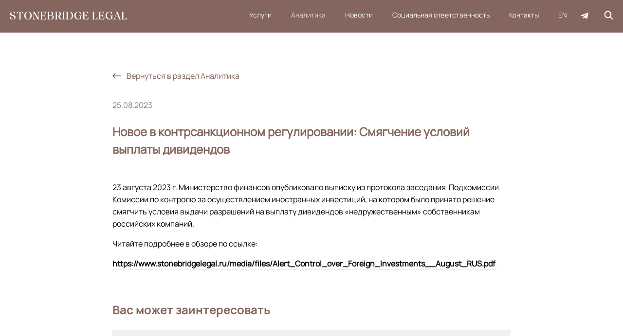

--- FILE ---
content_type: text/html; charset=utf-8
request_url: https://stonebridgelegal.ru/ru/analytics/kontrol-za-osuschestvleniem-inostrannyih-investits
body_size: 14877
content:


<!DOCTYPE html>
<html lang="ru">
  <head>
    <meta charset="UTF-8" />
    <meta http-equiv="X-UA-Compatible" content="IE=edge" />
    <meta name="viewport" content="width=device-width, initial-scale=1.0" />
	
<meta name="title" content="Новое в контрсанкционном регулировании: Смягчение условий выплаты дивидендов">
<meta name="keywords" content="Обзор Stonebridge Legal | Новое в контрсанкционном регулировании: Смягчение условий выплаты дивидендов">
<meta name="description" content="23 августа 2023 г. Министерство финансов опубликовало выписку из протокола заседания  Подкомиссии Комиссии по контролю за осуществлением иностранных инвестиций, на котором было принято решение смягчить условия выдачи разрешений на выплату дивидендов «недружественным» собственникам российских компаний.">
<title>Новое в контрсанкционном регулировании: Смягчение условий выплаты дивидендов</title>

    <link rel="stylesheet" href="/static/css/libs.css" />
    <link rel="stylesheet" href="/static/css/select2.min.css" />
    <link rel="stylesheet" href="/static/css/style.css?v=27" />
    <link rel="stylesheet" href="/static/css/custom.css?v=27" />
    <link rel="stylesheet" href="/static/css/additional.css?v=27" />
    <link rel="shortcut icon" href="/static/images/favicon/favicon.ico" />
    <link
      rel="icon"
      sizes="16x16 32x32 64x64"
      href="/static/images/favicon/favicon.ico"
    />
    <link
      rel="apple-touch-icon"
      sizes="60x60"
      href="/static/images/favicon/favicon-60.png"
    />
    <link
      rel="apple-touch-icon"
      sizes="120x120"
      href="/static/images/favicon/favicon-120.png"
    />
    
    <script
      defer
      src="https://api-maps.yandex.ru/2.1/?lang=ru_RU&amp;apikey=8efa7484-1202-44c1-95f3-63ddebf0f706"
      type="text/javascript"
    ></script>
    <!-- Yandex.Metrika counter -->
    <script type="text/javascript" >
       (function(m,e,t,r,i,k,a){m[i]=m[i]||function(){(m[i].a=m[i].a||[]).push(arguments)};
       m[i].l=1*new Date();k=e.createElement(t),a=e.getElementsByTagName(t)[0],k.async=1,k.src=r,a.parentNode.insertBefore(k,a)})
       (window, document, "script", "https://mc.yandex.ru/metrika/tag.js", "ym");
    
       ym(89808451, "init", {
            clickmap:true,
            trackLinks:true,
            accurateTrackBounce:true,
            webvisor:true
       });
    </script>
    <noscript><div><img src="https://mc.yandex.ru/watch/89808451" style="position:absolute; left:-9999px;" alt="" /></div></noscript>
    <!-- Global site tag (gtag.js) - Google Analytics -->
    <script async src="https://www.googletagmanager.com/gtag/js?id=G-5YMED9Z6Y6"></script>
    <script>
      window.dataLayer = window.dataLayer || [];
      function gtag(){dataLayer.push(arguments);}
      gtag('js', new Date());
    
      gtag('config', 'G-5YMED9Z6Y6');
    </script>
    
    <!-- /Yandex.Metrika counter -->
    <meta name="yandex-verification" content="ec3a9dab0e445c33" />
    <style>
    .header_sticky .header__logo {
      padding: 0;
    }
    </style>
  </head>
  <body class="body no-animation body_active">
    <header class="header" style="z-index: 1000000;">
      <div class="container">
        <div class="header__inner">
          <div class="header__logo">
            <a href="/ru/?skip=True" class="header__link link">

              <img
                src="/static/images/icons/logo.svg"
                alt="Stonebridge Legal"
                class="header__logo-img"
              />
            </a>
          </div>
          <div class="header__btn">
            <div class="header__line"></div>
            <div class="header__line"></div>
            <div class="header__line"></div>
          </div>
          <nav class="header__nav nav">
            <ul class="nav__list">
              
              <li class="nav__list-item">
                <a href="/ru/services/" class="nav__list-link link ">Услуги</a>
                
              </li>
			  <li class="nav__list-item">
                <a href="/ru/analytics/" class="nav__list-link link nav__list-link--active">Аналитика</a>
              </li>
              
              
              <li class="nav__list-item">
                <a href="/ru/news/" class="nav__list-link link ">Новости</a>
              </li>
              <li class="nav__list-item">
                <a href="/ru/social/" class="nav__list-link link ">Социальная ответственность</a>
              </li>
              <li class="nav__list-item">
                <a href="/ru/?skip=True#contacts" onclick="window.location.href='/ru/?skip=True#contacts';" class="nav__list-link link">Контакты</a>
              </li>
              <li class="nav__list-item">
                <a href="/en/analytics/kontrol-za-osuschestvleniem-inostrannyih-investits/" class="nav__list-link">EN</a>
              </li>
              <li class="nav__list-item nav__list-item_mobile">
                <a href="tel:+7 495 785 30 00" class="nav__list-link"
                  >+7 495 785 30 00</a
                >
              </li>
              <li class="nav__list-item nav__list-item_mobile">
                <a href="mailto:" class="nav__list-link"
                  ></a
                >
              </li>
              <li>
                <a href="https://t.me/stonebridge_legal" target="_blank" class="telegram_link"><img src="/static/telegram.svg"></a>
              </li>
              <li class="search__icon" style="margin-top: 2px;">
                <a href="/ru/search/">
                  <svg width="19" height="19" viewBox="0 0 19 19" fill="none" xmlns="http://www.w3.org/2000/svg">
                    <path d="M17.9075 17.019L13.162 12.2735C14.3024 10.9045 14.871 9.14849 14.7497 7.37089C14.6284 5.59325 13.8264 3.93082 12.5106 2.72945C11.1947 1.52807 9.46641 0.880232 7.68508 0.920703C5.90376 0.961179 4.20663 1.68685 2.94673 2.94676C1.68682 4.20666 0.961148 5.90379 0.920672 7.68511C0.880202 9.46644 1.52804 11.1947 2.72942 12.5106C3.93079 13.8265 5.59322 14.6284 7.37086 14.7498C9.14845 14.8711 10.9045 14.3024 12.2735 13.1621L17.019 17.9076L17.9075 17.019ZM2.19811 7.85354C2.19811 6.73501 2.5298 5.64159 3.15122 4.71157C3.77264 3.78155 4.6559 3.05668 5.68929 2.62863C6.72267 2.20059 7.85979 2.0886 8.95684 2.30681C10.0539 2.52503 11.0616 3.06365 11.8525 3.85457C12.6434 4.64549 13.1821 5.65319 13.4002 6.75023C13.6185 7.84727 13.5065 8.98435 13.0784 10.0177C12.6504 11.0511 11.9255 11.9344 10.9955 12.5558C10.0655 13.1772 8.97201 13.5089 7.85351 13.5089C6.35412 13.5072 4.91661 12.9109 3.85638 11.8507C2.79614 10.7905 2.19978 9.35292 2.19811 7.85354Z" fill="white"/>
                    <path fill-rule="evenodd" clip-rule="evenodd" d="M7.67559 0.501897C9.56472 0.458973 11.3976 1.14601 12.7931 2.42008C14.1885 3.69415 15.0391 5.45716 15.1678 7.34236C15.2877 9.09972 14.7718 10.8371 13.7216 12.2407L18.5 17.019L17.019 18.5L12.2407 13.7216C10.8371 14.7718 9.09972 15.2877 7.34236 15.1678C5.45716 15.0391 3.69415 14.1885 2.42008 12.7931C1.14601 11.3976 0.458973 9.56472 0.501897 7.67559C0.544821 5.7865 1.3144 3.98667 2.65053 2.65053C3.98667 1.3144 5.7865 0.544821 7.67559 0.501897ZM12.2281 3.03881C10.9919 1.91013 9.36817 1.30149 7.69463 1.33952C6.02109 1.37754 4.42665 2.05931 3.24298 3.24298C2.05931 4.42665 1.37754 6.02109 1.33952 7.69463C1.30149 9.36817 1.91013 10.9919 3.03881 12.2281C4.1675 13.4643 5.72934 14.2178 7.39942 14.3318C9.06948 14.4458 10.7193 13.9116 12.0054 12.8402L12.2993 12.5954L17.019 17.3151L17.3151 17.019L12.5954 12.2993L12.8402 12.0054C13.9116 10.7193 14.4458 9.06948 14.3318 7.39942C14.2178 5.72934 13.4643 4.1675 12.2281 3.03881ZM8.8751 2.71768C7.85935 2.51563 6.80647 2.61933 5.84963 3.01566C4.89279 3.412 4.07496 4.08318 3.49957 4.94431C2.92423 5.80537 2.61712 6.81768 2.61706 7.85327C2.61865 9.24165 3.17089 10.5727 4.15263 11.5544C5.13441 12.5363 6.46556 13.0885 7.85401 13.09C8.88951 13.0899 9.90178 12.7829 10.7627 12.2075C11.6239 11.6321 12.2951 10.8143 12.6914 9.85746C13.0877 8.90065 13.1915 7.84774 12.9894 6.83196C12.7874 5.81617 12.2886 4.88313 11.5563 4.15079C10.824 3.41845 9.89089 2.91973 8.8751 2.71768ZM5.52901 2.2416C6.63894 1.78186 7.86028 1.66156 9.03856 1.89594C10.2169 2.13032 11.2992 2.70885 12.1487 3.55836C12.9983 4.40786 13.5768 5.4902 13.8111 6.66851C14.0456 7.84681 13.9252 9.06814 13.4654 10.1781C13.0057 11.288 12.2272 12.2367 11.2282 12.9042C10.2293 13.5716 9.0549 13.9278 7.85354 13.9278C6.2432 13.9261 4.69887 13.2856 3.56019 12.1469C2.42151 11.0082 1.78101 9.46435 1.77923 7.85401C1.77923 6.65262 2.13548 5.47775 2.80294 4.47884C3.47039 3.47992 4.41906 2.70136 5.52901 2.2416Z" fill="white"/>
                  </svg>
                </a>
              </li>
            </ul>
          </nav>
        </div>
      </div>
    </header>
	
    <main class="main" id="top">
      <section class="section hero" style="display: none;"></section>
      <section class="section section--inner section--inner_bg">
        <div class="container">
          <div class="s-wrapper">
            <div class="news-item">
              <div class="news-item__row">
                <div class="news-item__col">
                  <div class="section-back news-item__section-back">
                    <a class="icon-btn" href="/ru/analytics/">
                      <svg width="17" height="12" viewBox="0 0 17 12" fill="none" xmlns="http://www.w3.org/2000/svg">
                        <path fill-rule="evenodd" clip-rule="evenodd" d="M5.24264 11.3033L0.469669 6.53031C0.176777 6.23742 0.176777 5.76254 0.469669 5.46965L5.24264 0.696677C5.53553 0.403784 6.01041 0.403784 6.3033 0.696677C6.59619 0.989571 6.59619 1.46444 6.3033 1.75734L2.81066 5.24998L17 5.24998V6.74998L2.81066 6.74998L6.3033 10.2426C6.59619 10.5355 6.59619 11.0104 6.3033 11.3033C6.01041 11.5962 5.53553 11.5962 5.24264 11.3033Z" fill="#84665E" />
                      </svg>
                      <span class="icon-btn__title">Вернуться в раздел Аналитика</span>
                    </a>
                  </div>
                  <div class="news-item__date">25.08.2023</div>
                  <h1 class="news-item__title">Новое в контрсанкционном регулировании: Смягчение условий выплаты дивидендов</h1>
                  
                  <div class="content">
                    <p>23 августа 2023 г. Министерство финансов опубликовало выписку из протокола заседания&nbsp; Подкомиссии Комиссии по контролю за осуществлением иностранных инвестиций, на котором было принято решение смягчить условия выдачи разрешений на выплату дивидендов &laquo;недружественным&raquo; собственникам российских компаний.</p>

<p>Читайте подробнее в обзоре по ссылке:</p>

<p><a href="https://www.stonebridgelegal.ru/media/files/Alert_Control_over_Foreign_Investments__August_RUS.pdf">https://www.stonebridgelegal.ru/media/files/Alert_Control_over_Foreign_Investments__August_RUS.pdf&nbsp;</a></p>
                  </div>
                  
                  
                  <h2 class="analytics__inner">Вас может заинтересовать</h2>
                  <ul class="analytics__list">
                    
                    <li class="analytics__list-item" style="margin:0">
                      <div class="analytics__list-item-right">
                      <a href="/ru/analytics/obzor-izmenenij-zakonodatelstva-rf-s-9-dekabrya-20/"><img src="/media/images/145e4ffa-3a18-4214-9e9f-3253119102f1.jpg" alt="Обзор изменений законодательства РФ с 9 декабря 2025 года по 13 января 2026 года"></a>
                      </div>
                      <div class="analytics__list-item-left">
                      <a href="/ru/analytics/obzor-izmenenij-zakonodatelstva-rf-s-9-dekabrya-20/">Обзор изменений законодательства РФ с 9 декабря 2025 года по 13 января 2026 года</a>
                      <p>Представляем вашему вниманию дайджест наиболее интересных и значимых законодательных изменений в области корпоративного, финансового, а также в других отраслях права, которые могут затронуть ваш бизнес.</p>
                      <p class="analytics__list-item-date">13.01.2026</p>
                      </div>
                    </li>
                    
                    </ul>
                  
                </div>
              </div>
            </div>
          </div>
        </div>
      </section>
    </main>

  <footer class="footer original__footer" id="contacts">
    <div class="footer__map" id="map" style="display:none"></div>
      <div class="container">
        <div class="original__footer--grid">
          <div class="footer__column footer__column--64">
            <img src="/static/images/icons/original-footer-logo.svg" class="footer__column--logo">
            <div class="footer__column--line"></div>
            <img src="/static/images/icons/footer-label.svg" class="footer__column--logo">
          </div>
          <div class="footer__column">
            <p>119017, Россия, Москва, Кадашёвская наб, д. 14, к. 2<br><a href="tel:+7 495 785 30 00">+7 495 785 30 00</a></p>
            <a href="https://yandex.ru/maps/-/CHCCFOL5" target="_blank" class="footer__column--button">
              
              <span>Открыть в «Яндекс.Карты»</span>
              
              <span>
                <img src="/static/images/icons/footer-icon-1.svg">
              </span>
            </a>
            <p>Для клиентских запросов и по вопросам PR:<br><a href="mailto:marketing@stonebridgelegal.ru">marketing@stonebridgelegal.ru</a></p>
            <p>По общим вопросам и вакансиям:<br><a href="mailto:info@stonebridgelegal.ru">info@stonebridgelegal.ru</a></p>
            <div class="footer__column--flex">
              <a href="/ru/jobs/" target="_blank" class="footer__column--button footer__column--button--alt1">
                <span>Стать частью команды</span>
              </a>
              <a href="https://t.me/stonebridge_legal" target="_blank" class="footer__column--button footer__column--button--alt2">
                <span>
                  <img src="/static/images/icons/footer-icon-2.svg">
                </span>
              </a>
            </div>
          </div>
        </div>
        
        <div class="original__footer--links">
        
        
          <a href="/media/files/SOUT_Stonebridge_Legal.pdf" target="_blank">Специальная оценка условий труда</a>
          
          <p>|</p>
          
        
        
        
          <a href="/media/files/Stonebridge_Legal_Anti-Corruption_Policy.pdf" target="_blank">Антикоррупционная политика</a>
          
          <p>|</p>
          
        
        
        
          <a href="/media/files/Data_privacy_Stonebridge_Legal.pdf" target="_blank">Политика обработки персональных данных</a>
          
        
        
        
        </div>
      </div>
  </footer>
    <div class="loader no-loader" style="display: none;z-index:10000000">
      <!-- new loader BEGIN -->
      
      <svg class="loader__logo" width="314" height="56" viewBox="0 0 314 56" fill="none" xmlns="http://www.w3.org/2000/svg">
        <path class="loader__logotype loader__logotype_2" d="M0 31.4239H44.1426C46.5372 31.4239 48.7047 30.4696 50.271 28.925C51.8347 27.3804 52.8024 25.2455 52.8024 22.8841C52.8024 20.5252 51.8321 18.3902 50.2658 16.8456C48.6995 15.301 46.5346 14.3442 44.1426 14.3442H1.90165V10.5959H44.1426C47.5822 10.5959 50.6993 11.97 52.9546 14.1941C55.2098 16.4181 56.6033 19.492 56.6033 22.8841C56.6033 26.271 55.2072 29.3424 52.9546 31.5664L52.9469 31.5715C50.6916 33.7955 47.5796 35.1721 44.1426 35.1721H0V31.4239V31.4239Z" fill="black"/>
        <path class="loader__logotype loader__logotype_1" d="M0 41.839H44.1426C46.5346 41.839 48.7021 40.8822 50.2684 39.3376H50.2735C51.8372 37.7956 52.8024 35.6606 52.8024 33.2992C52.8024 30.9352 51.8347 28.8002 50.271 27.2556L50.2684 27.2582C48.7021 25.7136 46.5346 24.7594 44.1426 24.7594H12.4632C9.02097 24.7594 5.90647 23.3827 3.65122 21.1587L3.65374 21.1536C1.3959 18.927 0 15.8556 0 12.4687C0 9.0843 1.39848 6.01036 3.65374 3.7838L3.65122 3.78125C5.90647 1.55723 9.02097 0.180565 12.4632 0.180565H56.6058V3.92886H12.4632C10.0712 3.92886 7.90361 4.88564 6.33731 6.43024H6.33227C4.76856 7.96975 3.80342 10.1073 3.80342 12.4687C3.80342 14.8327 4.76856 16.9676 6.33227 18.5071H6.33731C7.90361 20.0543 10.0712 21.0085 12.4632 21.0085H44.1426C47.5822 21.0085 50.6993 22.3852 52.9546 24.6092V24.6168C55.2098 26.8409 56.6058 29.9097 56.6058 33.2992C56.6058 36.6836 55.2073 39.755 52.9521 41.9841L52.9546 41.9866C50.6993 44.2106 47.5848 45.5873 44.1426 45.5873H0V41.839V41.839Z" fill="#8A655C"/>
        <path class="loader__logotype loader__logotype_2" d="M38.8631 31.4239H44.1426C47.5822 31.4239 50.6993 32.798 52.9546 35.022C55.2098 37.246 56.6058 40.32 56.6058 43.712C56.6058 47.0989 55.2098 50.1703 52.9546 52.3943L52.9469 52.402C50.6916 54.6234 47.5797 56.0001 44.1426 56.0001H0V52.2518H44.1426C46.5372 52.2518 48.7047 51.2976 50.271 49.7555C51.8347 48.2109 52.8024 46.0734 52.8024 43.712C52.8024 41.3531 51.8346 39.2181 50.2684 37.6735C48.7021 36.1289 46.5346 35.1721 44.1426 35.1721H38.8631V31.4239V31.4239Z" fill="black"/>
        <path class="loader__bottom loader__bottom_5" d="M160.479 55.6844V55.206H160.799C161.292 55.206 161.901 54.8243 162.608 53.8243C163.248 52.9158 163.945 51.529 164.675 49.506L170.06 34.6223L169.384 32.7571H173.18L180.33 52.0888C180.766 53.2899 181.2 54.0889 181.649 54.58C182.054 55.0253 182.475 55.206 182.929 55.206H183.249V55.9999H175.004V55.206H175.324C175.745 55.206 176.096 55.1602 176.372 55.0635C176.596 54.9846 176.767 54.8727 176.878 54.7251C176.986 54.58 177.043 54.3892 177.043 54.15C177.043 53.9031 176.984 53.6105 176.862 53.2695L170.618 36.1338L165.743 49.4271C165.555 49.9462 165.444 50.4806 165.4 51.0073C165.326 51.9743 165.483 52.9056 165.821 53.6487C166.143 54.3637 166.631 54.9006 167.23 55.1118C167.372 55.1627 167.524 55.1958 167.681 55.2085L167.978 55.2315V55.9999H160.479V55.6844Z" fill="black"/>
        <path class="loader__bottom loader__bottom_4" d="M135.976 55.6844V55.206H136.296C136.789 55.206 137.395 54.8243 138.105 53.8243C138.745 52.9158 139.439 51.529 140.169 49.506L145.555 34.6223L144.878 32.7571H148.674L155.827 52.0888C156.263 53.2899 156.694 54.0889 157.143 54.58C157.551 55.0253 157.971 55.206 158.425 55.206H158.746V55.9999H150.499V55.206H150.821C151.239 55.206 151.593 55.1602 151.866 55.0635C152.093 54.9846 152.263 54.8727 152.374 54.7251C152.483 54.58 152.539 54.3892 152.539 54.15C152.539 53.9031 152.48 53.6105 152.356 53.2695L150.658 48.6026H141.539L141.243 49.4271C141.052 49.9437 140.938 50.4806 140.897 51.0073C140.82 51.9743 140.977 52.9056 141.315 53.6487C141.64 54.3637 142.128 54.9006 142.726 55.1118C142.868 55.1627 143.021 55.1958 143.178 55.2085L143.472 55.2315V55.9999H135.976V55.6844ZM146.112 36.1338L141.924 47.5822H150.271L146.112 36.1338Z" fill="black"/>
        <path class="loader__bottom loader__bottom_3" d="M128.382 54.6894C128.065 54.2925 127.886 53.6385 127.886 52.6486V33.8742H131.398C132.462 33.8742 133.592 34.4086 134.626 35.1287C136.296 36.2916 137.695 37.9278 138.177 38.6429L138.273 38.7828H139.026L137.248 32.7571H122.04V33.551H122.362C122.904 33.551 123.34 33.7012 123.634 34.0676C123.952 34.462 124.13 35.1185 124.13 36.1084V52.6486C124.13 53.6385 123.952 54.2925 123.634 54.6894C123.34 55.0559 122.904 55.206 122.362 55.206H122.04V55.9999H129.974V55.206H129.654C129.112 55.206 128.674 55.0559 128.382 54.6894Z" fill="black"/>
        <path class="loader__bottom loader__bottom_2" d="M102.454 34.0676C102.137 34.462 101.959 35.1185 101.959 36.1084V50.8801L112.786 36.1084C112.786 35.1185 112.608 34.462 112.291 34.0676C111.999 33.7012 111.561 33.551 111.019 33.551H110.699V32.7571H118.633V33.551H118.313C117.771 33.551 117.333 33.7012 117.041 34.0676C116.724 34.462 116.546 35.1185 116.546 36.1084V52.6486C116.546 53.6385 116.724 54.2925 117.041 54.6894C117.333 55.0559 117.771 55.206 118.313 55.206H118.633V55.9999H110.699V55.206H111.019C111.561 55.206 111.999 55.0559 112.291 54.6894C112.608 54.2925 112.786 53.6385 112.786 52.6486V37.8769L101.959 52.6486C101.959 53.6385 102.137 54.2925 102.454 54.6894C102.746 55.0559 103.185 55.206 103.726 55.206H104.046V55.9999H96.1117V55.206H96.4318C96.9762 55.206 97.4122 55.0559 97.7063 54.6894C98.0237 54.2925 98.2017 53.6385 98.2017 52.6486V36.1084C98.2017 35.1185 98.0237 34.462 97.7063 34.0676C97.4122 33.7012 96.9762 33.551 96.4318 33.551H96.1117V32.7571H104.046V33.551H103.726C103.185 33.551 102.746 33.7012 102.454 34.0676Z" fill="black"/>
        <path class="loader__bottom loader__bottom_1" d="M70.9582 55.6844V55.206H71.2782C71.771 55.206 72.38 54.8243 73.087 53.8243C73.7269 52.9158 74.4237 51.529 75.1539 49.506L80.5391 34.6223L79.8631 32.7571H83.6562L90.8091 52.0888C91.2452 53.2899 91.6787 54.0889 92.1276 54.58C92.5328 55.0253 92.9534 55.206 93.4075 55.206H93.7275V55.9999H85.4832V55.206H85.8032C86.2238 55.206 86.5746 55.1602 86.8507 55.0635C87.0752 54.9846 87.2456 54.8727 87.3566 54.7251C87.465 54.58 87.5216 54.3892 87.5216 54.15C87.5216 53.9031 87.4623 53.6105 87.3384 53.2695L81.0965 36.1338L76.2221 49.4271C76.0338 49.9462 75.9228 50.4806 75.8816 51.0073C75.8041 51.9743 75.9616 52.9056 76.2996 53.6487C76.6222 54.3637 77.1098 54.9006 77.7085 55.1118C77.8504 55.1627 78.0026 55.1958 78.1601 55.2085L78.4568 55.2315V55.9999H70.9582V55.6844Z" fill="black"/>
        <path class="loader__top loader__top_10" d="M297.274 0.203584H293.517V0.997514H293.839C294.381 0.997514 294.817 1.14762 295.112 1.51405C295.429 1.91102 295.607 2.565 295.607 3.55741V11.4H294.275C293.868 11.4 293.47 11.311 293.089 11.1379C292.707 10.9649 292.338 10.7053 291.987 10.3694C291.419 9.8198 291.019 9.21671 290.787 8.54747C290.56 7.88077 290.286 7.05887 289.979 6.08681C289.724 5.27507 289.417 4.4455 289.048 3.59304C288.684 2.74059 288.196 2.01283 287.597 1.41229C287.138 0.964434 286.627 0.61834 286.057 0.371509C285.489 0.124678 284.855 0 284.142 0C283.65 0 283.221 0.0636063 282.865 0.18066C282.501 0.302803 282.21 0.46057 281.983 0.656508C281.75 0.875348 281.58 1.10439 281.477 1.34613C281.368 1.58787 281.317 1.84996 281.317 2.12987C281.317 2.58027 281.453 3.00523 281.732 3.40219C282.011 3.8017 282.45 4.00273 283.051 4.00273C283.484 4.00273 283.812 3.94674 284.034 3.83987C284.256 3.7279 284.483 3.55996 284.718 3.33094C284.88 3.16299 285.064 2.92124 285.252 2.59553C285.438 2.26981 285.598 1.98992 285.716 1.75072C286.029 1.94666 286.297 2.19857 286.519 2.50138C286.741 2.7991 286.934 3.135 287.099 3.4938C287.247 3.8246 287.388 4.22665 287.535 4.69741C287.677 5.17326 287.804 5.60076 287.917 5.96974C288.07 6.4634 288.23 6.93417 288.382 7.38203C288.537 7.82989 288.735 8.28537 288.968 8.74341C289.207 9.23707 289.491 9.69767 289.814 10.1226C290.134 10.5501 290.521 10.9598 290.962 11.3517V11.5807C289.799 11.8937 288.815 12.4153 288.008 13.138C287.2 13.8683 286.519 14.8429 285.951 16.0695C285.319 17.4563 284.625 19.1409 284.006 20.5302C283.002 22.683 282.78 22.3955 280.762 22.6601V23.5075H286.671C287.048 22.4769 287.474 21.3674 287.951 20.1841C288.428 19.0009 288.888 17.9321 289.331 16.9728C290.111 15.2628 290.862 14.1304 291.589 13.5757C292.317 13.021 293.315 12.7461 294.59 12.7461H295.607V20.1002C295.607 21.0926 295.429 21.7466 295.112 22.1435C294.817 22.51 294.381 22.6601 293.839 22.6601H293.517V23.454H297.274H297.486H301.242V22.6601H300.922C300.378 22.6601 299.942 22.51 299.648 22.1435C299.33 21.7466 299.152 21.0926 299.152 20.1002V12.7461H300.172C301.426 12.7461 302.427 13.0439 303.178 13.6368C303.929 14.2271 304.667 15.3417 305.4 16.9728C305.849 17.9652 306.292 18.9805 306.723 20.0264C307.157 21.0748 307.601 22.2351 308.055 23.5075H314V22.6601C312.029 22.4794 311.716 22.5176 310.787 20.5302C310.158 19.1434 309.479 17.4538 308.844 16.0695C308.297 14.8989 307.616 13.9345 306.793 13.1889C305.975 12.4433 304.974 11.9064 303.797 11.5807V11.3517C304.251 10.9471 304.643 10.517 304.974 10.0565C305.296 9.59588 305.58 9.13783 305.815 8.67725C306.014 8.29555 306.207 7.82988 306.393 7.28278C306.581 6.73823 306.736 6.28529 306.842 5.91886C306.958 5.59569 307.087 5.18092 307.234 4.68725C307.384 4.1885 307.531 3.7839 307.678 3.476C307.843 3.12738 308.037 2.7991 308.253 2.50138C308.468 2.19857 308.731 1.94666 309.043 1.75072C309.185 2.03572 309.337 2.31562 309.502 2.59553C309.662 2.87544 309.843 3.12228 310.044 3.33094C310.243 3.53705 310.48 3.69993 310.754 3.82462C311.02 3.94167 311.345 4.00273 311.708 4.00273C312.054 4.00273 312.323 3.95184 312.511 3.84496C312.697 3.74572 312.867 3.59815 313.027 3.41493C313.159 3.25716 313.259 3.06631 313.334 2.83729C313.409 2.60827 313.443 2.37161 313.443 2.12987C313.443 1.83978 313.386 1.56497 313.277 1.31305C313.164 1.06113 312.999 0.842268 312.777 0.656508C312.532 0.450392 312.232 0.287561 311.879 0.175597C311.52 0.0559984 311.105 0 310.627 0C309.941 0 309.298 0.124683 308.713 0.376603C308.122 0.628523 307.616 0.977158 307.177 1.41229C306.605 2.00265 306.127 2.72533 305.758 3.57779C305.381 4.4277 305.069 5.26489 304.819 6.08681C304.54 6.98507 304.251 7.80191 303.957 8.53731C303.655 9.2778 303.268 9.88851 302.791 10.3694C302.455 10.7053 302.091 10.9649 301.699 11.1379C301.302 11.311 300.899 11.4 300.489 11.4H299.152V3.55741C299.152 2.565 299.33 1.91102 299.648 1.51405C299.942 1.14762 300.381 0.997514 300.922 0.997514H301.242V0.203584H297.486H297.274Z" fill="black"/>
        <path class="loader__top loader__top_9" d="M261.561 23.4744C258.963 23.5202 258.264 27.4211 257.804 28.9556H256.542V22.1283H258.277C259.624 20.1333 260.847 17.4105 261.954 13.9676C263.063 10.5221 263.613 7.45582 263.613 4.77122C263.613 1.78889 263.334 1.32068 260.653 0.997512V0.203583H278.925H277.877V0.997512H277.557C277.013 0.997512 276.576 1.14762 276.282 1.51405C275.965 1.91102 275.787 2.565 275.787 3.55741V20.1002C275.787 21.0926 275.965 21.7466 276.282 22.1435C276.576 22.51 277.013 22.6601 277.557 22.6601H277.877C277.877 24.6704 277.877 26.8181 277.877 28.9556H276.615C276.226 27.4135 275.661 23.5075 273.181 23.5024C273.075 23.5024 273.018 23.4744 272.915 23.4744H261.561ZM272.242 20.6447V1.22399H265.659C265.659 1.39703 265.659 1.89576 265.656 2.0688C265.615 5.80689 265.12 9.42794 264.17 12.9268C263.177 16.586 261.925 19.6574 260.413 22.1283H270.701C271.235 22.1283 271.622 22.0061 271.872 21.7644C272.115 21.5226 272.242 21.1486 272.242 20.6447Z" fill="black"/>
        <path class="loader__top loader__top_8" d="M237.84 1.51405C237.522 1.91102 237.344 2.565 237.344 3.55741V18.3342L248.177 3.55741C248.177 2.565 247.999 1.91102 247.681 1.51405C247.387 1.14762 246.949 0.997512 246.407 0.997512H246.087V0.203583H254.024V0.997512H253.704C253.162 0.997512 252.724 1.14762 252.429 1.51405C252.112 1.91102 251.934 2.565 251.934 3.55741V20.1002C251.934 21.0926 252.112 21.7466 252.429 22.1435C252.724 22.51 253.162 22.6601 253.704 22.6601H254.024V23.454H246.087V22.6601H246.407C246.949 22.6601 247.387 22.51 247.681 22.1435C247.999 21.7466 248.177 21.0926 248.177 20.1002V5.32342L237.344 20.1002C237.344 21.0926 237.522 21.7466 237.84 22.1435C238.131 22.51 238.57 22.6601 239.112 22.6601H239.432V23.454H231.495V22.6601H231.817C232.359 22.6601 232.795 22.51 233.089 22.1435C233.407 21.7466 233.585 21.0926 233.585 20.1002V3.55741C233.585 2.565 233.407 1.91102 233.089 1.51405C232.795 1.14762 232.359 0.997512 231.817 0.997512H231.495V0.203583H239.432V0.997512H239.112C238.57 0.997512 238.131 1.14762 237.84 1.51405Z" fill="black"/>
        <path class="loader__top loader__top_7" d="M212.495 22.1435C212.813 21.7466 212.991 21.0926 212.991 20.1002V3.55742C212.991 2.565 212.813 1.91102 212.495 1.51406C212.204 1.14763 211.765 0.997516 211.223 0.997516H210.903V0.203587H216.087C216.59 0.173051 217.264 0.132328 217.986 0.0992477C218.717 0.0661672 219.465 0.0407257 220.079 0.0407257C222.982 0.0407257 225.204 0.697227 226.726 1.83468C228.365 3.05612 229.19 4.82213 229.19 6.91892C229.19 8.98263 228.401 10.7537 226.837 11.9853C225.392 13.1253 223.289 13.792 220.546 13.792C219.522 13.792 218.136 13.6622 217.06 13.5604L216.75 13.5325V20.1002C216.75 21.0926 216.929 21.7466 217.246 22.1435C217.54 22.51 217.976 22.6601 218.518 22.6601H218.841V23.454H210.903V22.6601H211.223C211.765 22.6601 212.204 22.51 212.495 22.1435ZM218.069 1.1222C217.599 1.22144 217.142 1.35885 216.75 1.52679V12.3263C217.222 12.4383 217.788 12.5604 218.348 12.6469C218.833 12.7207 219.326 12.7716 219.767 12.7716C221.491 12.7716 222.804 12.2143 223.692 11.2473C224.639 10.2193 225.119 8.71544 225.119 6.91892C225.119 5.09695 224.633 3.55489 223.681 2.49632C222.791 1.50899 221.483 0.9339 219.767 0.9339C219.243 0.9339 218.647 0.997514 218.069 1.1222Z" fill="black"/>
        <path class="loader__top loader__top_6" d="M208.016 16.6038C208.016 17.7718 207.784 18.8024 207.311 19.6854C206.842 20.5684 206.207 21.2911 205.412 21.8484C204.659 22.3853 203.815 22.7822 202.868 23.052C201.921 23.3192 200.946 23.454 199.942 23.454H193.87H189.901V22.6601H190.224C190.766 22.6601 191.202 22.51 191.496 22.1435C191.814 21.7466 191.992 21.0926 191.992 20.1002V3.55741C191.992 2.565 191.814 1.91102 191.496 1.51405C191.202 1.14762 190.766 0.997512 190.224 0.997512H189.901V0.203583H193.87C197.728 0.203583 201.586 0.203583 205.443 0.203583L206.85 7.20137H206.132L205.9 6.85782C205.004 5.52187 202.471 1.60314 199.973 1.25452C199.614 1.20618 198.835 1.22399 198.394 1.22399H195.529V10.0844C196.074 10.0743 196.613 10.0615 197.158 10.0514C197.697 10.0386 198.223 10.0336 198.726 10.0336C199.98 10.0336 201.165 10.1455 202.29 10.3694C203.412 10.5934 204.403 10.9674 205.265 11.4942C206.117 12.0082 206.785 12.6851 207.278 13.535C207.771 14.3798 208.016 15.4028 208.016 16.6038ZM203.9 16.3316C203.9 14.848 203.394 13.6699 202.385 12.792C201.371 11.9141 200.032 11.4764 198.365 11.4764C197.599 11.4764 196.998 11.4815 196.551 11.4993C196.102 11.5146 195.762 11.5323 195.529 11.5425V20.0366C195.529 20.7592 195.746 21.2911 196.177 21.6321C196.608 21.973 197.457 22.1461 198.726 22.1461C200.406 22.1461 201.689 21.6473 202.571 20.6524C203.456 19.6523 203.9 18.2146 203.9 16.3316Z" fill="black"/>
        <path class="loader__top loader__top_5" d="M169.953 1.51405C169.635 1.91102 169.457 2.565 169.457 3.55741V11.1252H180.29V3.55741C180.29 2.565 180.111 1.91102 179.794 1.51405C179.5 1.14762 179.064 0.997512 178.522 0.997512H178.2V0.203583H186.137V0.997512H185.817C185.275 0.997512 184.836 1.14762 184.545 1.51405C184.227 1.91102 184.049 2.565 184.049 3.55741V20.1002C184.049 21.0926 184.227 21.7466 184.545 22.1435C184.836 22.51 185.275 22.6601 185.817 22.6601H186.137V23.454H178.2V22.6601H178.522C179.064 22.6601 179.5 22.51 179.794 22.1435C180.111 21.7466 180.29 21.0926 180.29 20.1002V12.1456H169.457V20.1002C169.457 21.0926 169.635 21.7466 169.953 22.1435C170.247 22.51 170.683 22.6601 171.225 22.6601H171.547V23.454H163.61V22.6601H163.93C164.472 22.6601 164.91 22.51 165.202 22.1435C165.519 21.7466 165.697 21.0926 165.697 20.1002V3.55741C165.697 2.565 165.519 1.91102 165.202 1.51405C164.91 1.14762 164.472 0.997512 163.93 0.997512H163.61V0.203583H171.547V0.997512H171.225C170.683 0.997512 170.247 1.14762 169.953 1.51405Z" fill="black"/>
        <path class="loader__top loader__top_4" d="M141.839 3.21389C141.05 1.80924 141.021 1.11202 139.421 0.997512V0.203583H146.791V0.997512C145.467 1.06367 144.871 1.41992 145.555 2.70751C146.002 3.54979 146.706 5.27761 147.655 7.10722C148.605 8.93936 149.918 11.4178 151.603 14.5401C152.236 13.1889 152.925 11.6647 153.668 9.97756C154.413 8.28791 155.012 6.52449 155.453 5.4532C155.926 4.3081 156.207 3.53962 156.305 3.16301C156.834 1.14765 155.864 0.997512 154.075 0.997512V0.203583H161.254V0.997512C159.187 1.0764 158.973 2.05352 158.109 3.77625C157.242 5.50407 156.173 8.15307 154.906 10.9573C153.639 13.7589 152.669 15.8455 151.985 17.2069C151.307 18.5683 150.649 19.7007 150.011 20.5888C149.377 21.4794 148.731 22.1715 148.089 22.6652C147.431 23.1843 146.822 23.5253 146.272 23.6907C145.72 23.8535 145.122 23.9375 144.471 23.9375C143.581 23.9375 142.828 23.6958 142.211 23.2123C141.599 22.7339 141.292 22.1639 141.292 21.5176C141.292 20.973 141.463 20.4946 141.806 20.0875C142.144 19.6829 142.582 19.4818 143.119 19.4818C143.511 19.4818 143.855 19.5658 144.151 19.7388C144.448 19.9144 144.693 20.1231 144.882 20.3648C145.07 20.5888 145.263 20.8712 145.452 21.202C145.64 21.5354 145.8 21.7924 145.919 21.9781C146.757 21.7491 147.459 21.3089 148.019 20.6524C148.579 19.9933 149.126 19.1994 149.663 18.2706C148.241 15.5758 146.708 12.6774 145.065 9.58316C143.416 6.48123 142.337 4.10197 141.839 3.21389Z" fill="black"/>
        <path class="loader__top loader__top_3" d="M119.594 20.3775C117.579 18.2986 116.453 15.3341 116.453 11.8275C116.453 8.32354 117.579 5.36158 119.594 3.28006C121.576 1.22907 124.411 0.0407257 127.872 0.0407257C131.306 0.0407257 134.129 1.23162 136.103 3.28515C138.105 5.36668 139.23 8.32609 139.23 11.8275C139.23 15.3315 138.105 18.291 136.103 20.3725C134.129 22.426 131.306 23.6169 127.872 23.6169C124.411 23.6169 121.576 22.4285 119.594 20.3775ZM122.61 3.91877C121.289 5.85016 120.523 8.60091 120.523 11.8275C120.523 15.0567 121.289 17.8074 122.61 19.7388C123.898 21.6219 125.72 22.7237 127.872 22.7237C130.021 22.7237 131.825 21.627 133.094 19.7541C134.408 17.8202 135.159 15.0643 135.159 11.8275C135.159 8.59328 134.408 5.83742 133.094 3.90603C131.825 2.03063 130.021 0.9339 127.872 0.9339C125.72 0.9339 123.898 2.03573 122.61 3.91877Z" fill="black"/>
        <path class="loader__top loader__top_2" d="M94.2157 7.20137H93.6713L95.075 0.203583H112.905L114.309 7.20137H113.594L113.362 6.85782C112.415 5.44808 109.644 1.32069 107.03 1.32069H105.853V20.1002C105.853 21.0926 106.031 21.7466 106.349 22.1435C106.643 22.51 107.082 22.6601 107.623 22.6601H107.943V23.454H100.006V22.6601H100.326C100.868 22.6601 101.306 22.51 101.601 22.1435C101.918 21.7466 102.096 21.0926 102.096 20.1002V1.32069H100.951C98.3366 1.32069 95.5653 5.44808 94.6183 6.85782L94.386 7.20137H94.2157Z" fill="black"/>
        <path class="loader__top loader__top_1" d="M89.8471 7.49908C88.6394 5.59059 85.6901 0.9339 83.2852 0.9339C80.7461 0.9339 78.7257 1.97465 77.3297 3.75591C75.8563 5.63386 75.0642 8.33118 75.0642 11.5044C75.0642 14.6623 75.8485 17.2909 77.3039 19.1078C78.7024 20.8508 80.7307 21.8535 83.2852 21.8535C85.4011 21.8535 87.0423 21.1715 88.237 20.2045C89.78 18.9526 90.58 17.2247 90.6987 15.8735L90.7219 15.5834H91.674L91.6483 15.9244C91.5167 17.6268 90.5929 19.917 88.5595 21.5557C87.0577 22.7619 84.9573 23.6169 82.1317 23.6169C78.7953 23.6169 76.0189 22.4184 74.0707 20.3521C72.1096 18.2706 70.9922 15.3188 70.9922 11.8275C70.9922 8.28283 72.1457 5.29032 74.3236 3.20371C76.4137 1.20107 79.4379 0.0407257 83.2852 0.0407257C84.0052 0.0407257 85.0837 0.203581 86.1623 0.419876C87.5145 0.689609 88.8718 1.05093 89.5091 1.29013L89.6768 1.35374C90.1362 3.65919 90.6006 5.96211 91.0651 8.26757H90.3478L90.2523 8.12763C90.1439 7.96732 90.0122 7.75863 89.8471 7.49908Z" fill="black"/>
      </svg>
      
      <!-- new loader END -->
    </div>
    <script src="/static/js/jquery.min.js"></script>
    <script src="/static/js/libs.min.js"></script>
    <script src="/static/js/select2.full.min.js"></script>
    <script src="/static/js/jquery.mark.min.js"></script>
    <script src="/static/js/script.js?v=27"></script>
    <script src="/static/js/custom.js?v=27"></script>
    
    
  </body>
</html>


--- FILE ---
content_type: text/css
request_url: https://stonebridgelegal.ru/static/css/style.css?v=27
body_size: 7325
content:
@font-face {
  font-family: "Manrope-Regular";
  font-weight: 400;
  font-display: swap;
  src: url("/fonts/Manrope-Regular.woff2") format("woff2"), url("/fonts/Manrope-Regular.woff") format("woff");
}
@font-face {
  font-family: "Manrope-Bold";
  font-weight: 700;
  font-display: swap;
  src: url("/fonts/Manrope-Bold.woff2") format("woff2"), url("/fonts/Manrope-Bold.woff") format("woff");
}
body {
  font-family: "Manrope-Regular", sans-serif;
  font-style: normal;
  font-weight: 400;
}

.modal__title, .news__title, .team__name, .services__title, .slider__title, .hero__title {
  font-family: "Manrope-Bold", sans-serif;
  font-style: normal;
  font-weight: 700;
}

*,
*::before,
*::after {
  -webkit-box-sizing: border-box;
          box-sizing: border-box;
}

html {
  overflow-x: hidden;
}

html.html_disabled {
  overflow-y: hidden;
}

body {
  font-size: 18px;
  line-height: 28px;
  color: #000;
}

.body_active {
  opacity: 1;
}

a {
  color: inherit;
  text-decoration: none;
}

ul,
li {
  list-style: none;
  margin: 0;
  padding: 0;
}

h1,
h2,
h3,
h4,
p {
  margin: 0;
  padding: 0;
}

.container {
  max-width: 1320px;
  margin: 0 auto;
  padding: 0 20px;
}

.header {
  position: absolute;
  top: 0;
  left: 0;
  right: 0;
  z-index: 1;
  color: #fff;
  background: transparent;
  -webkit-transition: background 0.2s ease;
  transition: background 0.2s ease;
}

@media (min-width: 993px) {
  .header_sticky {
    position: fixed;
    background: #84665e;
    z-index: 3;
  }
  .header_sticky .header__logo {
    background-color: transparent;
  }
  .header_sticky .nav {
    padding: 20px 0 19px;
  }
}
.header__inner {
  display: -webkit-box;
  display: -ms-flexbox;
  display: flex;
  -webkit-box-align: start;
      -ms-flex-align: start;
          align-items: flex-start;
  -webkit-box-pack: justify;
      -ms-flex-pack: justify;
          justify-content: space-between;
}

.header__logo {
  display: -webkit-box;
  display: -ms-flexbox;
  display: flex;
  -webkit-box-align: center;
      -ms-flex-align: center;
          align-items: center;
  -webkit-box-pack: center;
      -ms-flex-pack: center;
          justify-content: center;
  width: 289px;
  height: 64px;
  background-color: #84665e;
}

.header__logo-img {
  display: block;
}

.nav {
  padding: 24px 0 17px;
}

@media (min-width: 993px) {
  .header__logo {
    opacity: 0;
    -webkit-transition: opacity 1s ease 0.7s;
    transition: opacity 1s ease 0.7s;
  }
  .body_active .header__logo {
    opacity: 1;
  }
  .nav {
    opacity: 0;
    -webkit-transform: translateY(15px);
            transform: translateY(15px);
    -webkit-transition: opacity 0.9s ease 1s, -webkit-transform 1s ease 0.9s;
    transition: opacity 0.9s ease 1s, -webkit-transform 1s ease 0.9s;
    transition: opacity 0.9s ease 1s, transform 1s ease 0.9s;
    transition: opacity 0.9s ease 1s, transform 1s ease 0.9s, -webkit-transform 1s ease 0.9s;
  }
  .body_active .nav {
    opacity: 1;
    -webkit-transform: translateY(0px);
            transform: translateY(0px);
  }
}
.nav__list {
  display: -webkit-box;
  display: -ms-flexbox;
  display: flex;
  font-size: 16px;
  line-height: 25px;
}

.nav__list-item + .nav__list-item {
  margin-left: 67px;
}

.nav__list-item_mobile {
  display: none;
}

.link {
  -webkit-transition: opacity 0.3s ease;
  transition: opacity 0.3s ease;
}

.link:hover {
  opacity: 0.7;
}

.header__btn {
  display: none;
}

.hero {
  overflow: hidden;
  position: relative;
  padding: 256px 0;
  background-size: 100%;
  color: #fff;
  background-color: #436185;
}

@media (min-width: 1600px) {
  .hero {
    padding: 384px 0;
  }
}
@-webkit-keyframes bg-scaling {
  0% {
    -webkit-transform: scale(1);
            transform: scale(1);
  }
  50% {
    -webkit-transform: scale(1.05);
            transform: scale(1.05);
  }
  100% {
    -webkit-transform: scale(1);
            transform: scale(1);
  }
}
@keyframes bg-scaling {
  0% {
    -webkit-transform: scale(1);
            transform: scale(1);
  }
  50% {
    -webkit-transform: scale(1.05);
            transform: scale(1.05);
  }
  100% {
    -webkit-transform: scale(1);
            transform: scale(1);
  }
}
.hero_loaded::before {
  background-image: -webkit-image-set(url("/static/images/content/hero-bg.jpg") 1x, url("/static/images/content/hero-bg@2x.jpg") 2x);
  background-image: image-set(url("/static/images/content/hero-bg.jpg") 1x, url("/static/images/content/hero-bg@2x.jpg") 2x);
}

.hero_loaded {
  background-color: transparent;
}

.hero::before {
  position: absolute;
  top: 0;
  left: 0;
  right: 0;
  bottom: 0;
  content: "";
  width: 100%;
  height: 100%;
  background-position: center;
  background-repeat: no-repeat;
  background-size: cover;
  z-index: -1;
  animation: bg-scaling 10s infinite alternate ease-in-out;
  -webkit-animation: bg-scaling 10s infinite alternate ease-in-out;
}

.hero__inner {
  display: -webkit-box;
  display: -ms-flexbox;
  display: flex;
  -webkit-box-align: start;
      -ms-flex-align: start;
          align-items: flex-start;
  -webkit-box-pack: justify;
      -ms-flex-pack: justify;
          justify-content: space-between;
  gap: 133px;
  max-width: 1063px;
  margin: 0 auto;
}

.hero__title {
  font-size: 64px;
  line-height: 80px;
  opacity: 0;
  -webkit-transform: translateY(15px);
          transform: translateY(15px);
  -webkit-transition: opacity 1s ease 2.3s, -webkit-transform 1s ease 2.3s;
  transition: opacity 1s ease 2.3s, -webkit-transform 1s ease 2.3s;
  transition: opacity 1s ease 2.3s, transform 1s ease 2.3s;
  transition: opacity 1s ease 2.3s, transform 1s ease 2.3s, -webkit-transform 1s ease 2.3s;
}

.hero__text {
  max-width: 736px;
  margin-top: 32px;
  opacity: 0;
  -webkit-transform: translateY(15px);
          transform: translateY(15px);
  -webkit-transition: opacity 1s ease 2.6s, -webkit-transform 1s ease 2.6s;
  transition: opacity 1s ease 2.6s, -webkit-transform 1s ease 2.6s;
  transition: opacity 1s ease 2.6s, transform 1s ease 2.6s;
  transition: opacity 1s ease 2.6s, transform 1s ease 2.6s, -webkit-transform 1s ease 2.6s;
}

.body_active .hero__title,
.body_active .hero__text {
  -webkit-transform: translateY(0);
          transform: translateY(0);
  opacity: 1;
}

.letters svg path:nth-of-type(1),
.letters svg path:nth-of-type(3) {
  opacity: 0;
  -webkit-transition: opacity 1s ease 2s;
  transition: opacity 1s ease 2s;
}

.letters svg path:nth-of-type(2) {
  opacity: 0;
  -webkit-transition: opacity 1s ease 1.5s;
  transition: opacity 1s ease 1.5s;
}

.body_active .letters svg path:nth-of-type(1),
.body_active .letters svg path:nth-of-type(2),
.body_active .letters svg path:nth-of-type(3) {
  opacity: 1;
}

.about {
  padding: 98px 0 128px;
  background-color: rgba(132, 102, 94, 0.1);
  opacity: 0;
  -webkit-transition: opacity 1s ease;
  transition: opacity 1s ease;
}

.animated.about {
  opacity: 1;
}

.about__inner {
  position: relative;
}

.about__letters {
  position: absolute;
  top: 1px;
  left: 0;
}

.about__letters svg path:nth-of-type(1),
.about__letters svg path:nth-of-type(3) {
  opacity: 0;
  -webkit-transition: opacity 1s ease 1.5s;
  transition: opacity 1s ease 1.5s;
}

.about__letters svg path:nth-of-type(2) {
  opacity: 0;
  -webkit-transition: opacity 1s ease 1.2s;
  transition: opacity 1s ease 1.2s;
}

.animated .about__letters svg path {
  opacity: 1;
}

.about__img {
  position: absolute;
  right: 0;
  top: -188px;
  z-index: 1;
  opacity: 0;
  -webkit-transform: translateY(50px);
          transform: translateY(50px);
  -webkit-transition: opacity 0.5s ease 0.5s, -webkit-transform 0.5s ease 0.5s;
  transition: opacity 0.5s ease 0.5s, -webkit-transform 0.5s ease 0.5s;
  transition: opacity 0.5s ease 0.5s, transform 0.5s ease 0.5s;
  transition: opacity 0.5s ease 0.5s, transform 0.5s ease 0.5s, -webkit-transform 0.5s ease 0.5s;
}

.slider {
  margin-left: 0;
  padding-left: 110px;
  min-height: 520px;
  max-width: 738px;
  z-index: 2;
}

.slider__wrapper {
  margin-top: 48px;
  height: auto;
}

.slider__title {
  display: -webkit-box;
  display: -ms-flexbox;
  display: flex;
  -webkit-box-align: start;
      -ms-flex-align: start;
          align-items: flex-start;
  -webkit-box-pack: start;
      -ms-flex-pack: start;
          justify-content: flex-start;
  color: #84665e;
  font-size: 24px;
  line-height: 36px;
  opacity: 0;
  -webkit-transition: opacity 0.7s ease 0.3s;
  transition: opacity 0.7s ease 0.3s;
}

.title__num {
  width: 26.31px;
}

.title__dash {
  margin: 17px 24px 0;
  width: 64px;
  height: 2px;
  background-color: #84665e;
}

.slider__paragraph {
  margin-top: 24px;
  opacity: 0;
  -webkit-transition: opacity 0.7s ease 0.8s;
  transition: opacity 0.7s ease 0.8s;
}

.slider__pagination.swiper-pagination {
  -webkit-box-pack: start;
      -ms-flex-pack: start;
          justify-content: flex-start;
}

.swiper-pagination {
  position: relative;
  display: -webkit-box;
  display: -ms-flexbox;
  display: flex;
  -webkit-box-align: start;
      -ms-flex-align: start;
          align-items: flex-start;
  -webkit-box-pack: center;
      -ms-flex-pack: center;
          justify-content: center;
  gap: 10px;
  margin-top: 32px;
  text-align: left;
}

.swiper-pagination-bullet {
  display: block;
  width: 10px;
  height: 10px;
  border-radius: 0;
  background: rgba(132, 102, 94, 0.4);
  opacity: 1;
  -webkit-transition: background 0.3s ease;
  transition: background 0.3s ease;
}

.swiper-pagination-bullet:hover {
  background: rgba(132, 102, 94, 0.7);
}

.swiper-horizontal > .swiper-pagination-bullets .swiper-pagination-bullet,
.swiper-pagination-horizontal.swiper-pagination-bullets .swiper-pagination-bullet {
  margin: 0;
}

.swiper-horizontal > .swiper-pagination-bullets,
.swiper-pagination-bullets.swiper-pagination-horizontal,
.swiper-pagination-custom,
.swiper-pagination-fraction {
  bottom: 0;
}

.swiper-pagination-bullet-active,
.swiper-pagination-bullet-active:hover {
  background-color: #84665e;
}

.slider__btns,
.team__btns {
  display: -webkit-box;
  display: -ms-flexbox;
  display: flex;
  -webkit-box-align: center;
      -ms-flex-align: center;
          align-items: center;
  -webkit-box-pack: start;
      -ms-flex-pack: start;
          justify-content: flex-start;
  gap: 16px;
}

.slider__btns,
.slider__controls {
  opacity: 0;
  -webkit-transition: opacity 0.7s ease 1.8s;
  transition: opacity 0.7s ease 1.8s;
}

.animated .slider__title,
.animated .slider__paragraph,
.animated .slider__controls,
.animated .slider__btns {
  opacity: 1;
}

.swiper-button-next,
.swiper-button-prev {
  position: static;
  margin: 0;
  padding: 0;
  bottom: 0;
  width: 32px;
  height: 32px;
  background-image: url("/static/images/icons/slider-arrow.svg");
  background-repeat: no-repeat;
  background-position: 0;
  background-size: contain;
  -webkit-transition: opacity 0.3s ease;
  transition: opacity 0.3s ease;
}

.swiper-button-prev {
  background-image: url("/static/images/icons/slider-arrow.svg");
  transform: rotate(-180deg);
  -webkit-transform: rotate(-180deg);
  -moz-transform: rotate(-180deg);
  -o-transform: rotate(-180deg);
}

.swiper-button-next.swiper-button-disabled,
.swiper-button-prev.swiper-button-disabled {
  opacity: 0.5;
}

.swiper-button-next::after,
.swiper-button-prev::after {
  content: "";
}

.swiper-button-next:hover,
.swiper-button-prev:hover {
  opacity: 0.8;
}

.services {
  margin-top: 64px;
  padding: 64px 0 24px;
}

.services__inner {
  display: -webkit-box;
  display: -ms-flexbox;
  display: flex;
  -webkit-box-align: center;
      -ms-flex-align: center;
          align-items: center;
  -webkit-box-pack: justify;
      -ms-flex-pack: justify;
          justify-content: space-between;
  gap: 16px;
  padding: 25px 0;
  background-image: url("/static/images/icons/services-letters.svg");
  background-repeat: no-repeat;
  background-position: 100% 0;
  background-size: contain;
  opacity: 0;
  -webkit-transition: opacity 1s ease;
  transition: opacity 1s ease;
}

.animated .services__inner {
  opacity: 1;
}

.services__img {
  display: block;
  width: 628px;
  height: 680px;
  -o-object-fit: cover;
     object-fit: cover;
  opacity: 0;
  -webkit-transform: translateY(50px);
          transform: translateY(50px);
  -webkit-transition: opacity 0.5s ease, -webkit-transform 1s ease;
  transition: opacity 0.5s ease, -webkit-transform 1s ease;
  transition: opacity 0.5s ease, transform 1s ease;
  transition: opacity 0.5s ease, transform 1s ease, -webkit-transform 1s ease;
}

.services__info {
  max-width: 519px;
}

.services__title {
  font-size: 24px;
  line-height: 36px;
  color: #84665e;
  opacity: 0;
  -webkit-transform: translateY(15px);
          transform: translateY(15px);
  -webkit-transition: opacity 0.5s ease 0.8s, -webkit-transform 0.5s ease 0.8s;
  transition: opacity 0.5s ease 0.8s, -webkit-transform 0.5s ease 0.8s;
  transition: opacity 0.5s ease 0.8s, transform 0.5s ease 0.8s;
  transition: opacity 0.5s ease 0.8s, transform 0.5s ease 0.8s, -webkit-transform 0.5s ease 0.8s;
}

.services__text {
  margin-top: 32px;
  opacity: 0;
  -webkit-transform: translateY(15px);
          transform: translateY(15px);
  -webkit-transition: opacity 0.5s ease 1.3s, -webkit-transform 0.5s ease 1.3s;
  transition: opacity 0.5s ease 1.3s, -webkit-transform 0.5s ease 1.3s;
  transition: opacity 0.5s ease 1.3s, transform 0.5s ease 1.3s;
  transition: opacity 0.5s ease 1.3s, transform 0.5s ease 1.3s, -webkit-transform 0.5s ease 1.3s;
}

.image.animated,
.animated .services__text,
.animated .services__title {
  opacity: 1;
  -webkit-transform: translateY(0);
          transform: translateY(0);
}

.team {
  padding-top: 72px;
}

.team__btns {
  -webkit-box-pack: end;
      -ms-flex-pack: end;
          justify-content: flex-end;
  opacity: 0;
}

.team__controls {
  opacity: 0;
}

.animated .team__btns,
.animated .team__controls {
  opacity: 1;
  -webkit-transition: opacity 0.3s ease 1.4s;
  transition: opacity 0.3s ease 1.4s;
}

.team__wrapper {
  height: auto;
  margin-top: 16px;
  -webkit-box-align: stretch;
      -ms-flex-align: stretch;
          align-items: stretch;
}

.team__slide {
  display: -webkit-box;
  display: -ms-flexbox;
  display: flex;
  -webkit-box-orient: vertical;
  -webkit-box-direction: normal;
      -ms-flex-direction: column;
          flex-direction: column;
  background-color: #f0f3f4;
  opacity: 0;
  -webkit-transform: translateY(30px);
          transform: translateY(30px);
  -webkit-transition: opacity 0.5s ease, -webkit-transform 0.5s ease;
  transition: opacity 0.5s ease, -webkit-transform 0.5s ease;
  transition: opacity 0.5s ease, transform 0.5s ease;
  transition: opacity 0.5s ease, transform 0.5s ease, -webkit-transform 0.5s ease;
}

.animated .team__slide {
  opacity: 1;
  -webkit-transform: translateY(0);
          transform: translateY(0);
}

.team__slide.swiper-slide {
  height: auto;
}

.team__img {
  display: block;
  width: 100%;
  -o-object-fit: cover;
     object-fit: cover;
}

.team__pagination {
  text-align: center;
}

.team__text {
  padding: 32px 24px 0;
  margin-bottom: 16px;
}

.team__name {
  font-size: 18px;
  line-height: 28px;
  color: #84665e;
}

.team__job-title {
  margin-top: 4px;
  font-size: 16px;
  line-height: 25px;
  color: #84665e;
}

.team__descr {
  margin-top: 12px;
  font-size: 16px;
  line-height: 25px;
}

.team__email {
  margin-top: auto;
  margin-left: 24px;
  margin-bottom: 32px;
  width: 18px;
  -webkit-transition: opacity 0.3s ease;
  transition: opacity 0.3s ease;
}

.team__email:hover {
  opacity: 0.7;
}

.team__mail-icon {
  display: block;
}

.news {
  margin-top: 144px;
  padding-bottom: 144px;
  opacity: 0;
  -webkit-transform: translateY(50px);
          transform: translateY(50px);
  -webkit-transition: opacity 1s ease, -webkit-transform 1s ease;
  transition: opacity 1s ease, -webkit-transform 1s ease;
  transition: opacity 1s ease, transform 1s ease;
  transition: opacity 1s ease, transform 1s ease, -webkit-transform 1s ease;
}

.news.animated {
  opacity: 1;
  -webkit-transform: translateY(0);
          transform: translateY(0);
}

.news__inner {
  display: grid;
  grid-template-columns: 1fr 1fr 1fr 1fr;
  gap: 24px;
}

.news__item {
  position: relative;
  -webkit-transition: opacity 0.3s ease;
  transition: opacity 0.3s ease;
  overflow: hidden;
}

.news__wrapper {
  overflow: hidden;
}

.news__item:hover {
  opacity: 0.8;
}

.news__item:hover .news__img {
  -webkit-transform: scale(1.02);
          transform: scale(1.02);
}

.news__main {
  color: #fff;
  grid-column-start: 1;
  grid-column-end: 3;
}

.news__img {
  display: block;
  width: 100%;
  -o-object-fit: cover;
     object-fit: cover;
  -webkit-transition: -webkit-transform 0.5s ease;
  transition: -webkit-transform 0.5s ease;
  transition: transform 0.5s ease;
  transition: transform 0.5s ease, -webkit-transform 0.5s ease;
}

.news__main .news__img {
  height: 100%;
}

.news__main .news__bottom {
  position: absolute;
  bottom: 0;
  left: 0;
  right: 0;
  padding: 24px;
  padding-bottom: 16px;
  background-color: rgba(0, 0, 0, 0.75);
}

.news__title {
  margin-top: 16px;
  font-size: 18px;
  line-height: 28px;
  color: #84665e;
}

.news__main .news__title {
  margin-top: 0;
  color: #fff;
}

.news__text {
  margin-top: 8px;
  font-size: 16px;
  line-height: 25px;
}

.news__date {
  margin-top: 8px;
  font-size: 16px;
  line-height: 25px;
  color: rgba(0, 0, 0, 0.5);
}

.news__main .news__date {
  color: rgba(255, 255, 255, 0.5);
}

.news__link {
  position: absolute;
  top: 0;
  bottom: 0;
  left: 0;
  right: 0;
}

.footer {
  padding: 96px 0;
  background-color: #84665e;
  color: #fff;
}

.footer__inner {
  display: -webkit-box;
  display: -ms-flexbox;
  display: flex;
  -webkit-box-align: space-between;
      -ms-flex-align: space-between;
          align-items: space-between;
  -webkit-box-pack: start;
      -ms-flex-pack: start;
          justify-content: flex-start;
  gap: 24px;
  opacity: 0;
  -webkit-transform: translateY(50px);
          transform: translateY(50px);
  -webkit-transition: opacity 1s ease, -webkit-transform 1s ease;
  transition: opacity 1s ease, -webkit-transform 1s ease;
  transition: opacity 1s ease, transform 1s ease;
  transition: opacity 1s ease, transform 1s ease, -webkit-transform 1s ease;
}

.animated .footer__inner {
  opacity: 1;
  -webkit-transform: translateY(0);
          transform: translateY(0);
}

.footer__map {
  width: 628px;
  height: 320px;
}

.footer__info {
  display: -webkit-box;
  display: -ms-flexbox;
  display: flex;
  -webkit-box-orient: vertical;
  -webkit-box-direction: normal;
      -ms-flex-direction: column;
          flex-direction: column;
  -webkit-box-align: start;
      -ms-flex-align: start;
          align-items: flex-start;
  -webkit-box-pack: justify;
      -ms-flex-pack: justify;
          justify-content: space-between;
  gap: 16px;
  color: rgba(255, 255, 255, 0.75);
}

.footer__logo {
  width: 303px;
  height: 54px;
}

.footer__contacts {
  display: -webkit-box;
  display: -ms-flexbox;
  display: flex;
}

.footer__address {
  font-style: normal;
}

.footer__link {
  -webkit-transition: opacity 0.3s ease;
  transition: opacity 0.3s ease;
}

.footer__link:hover {
  opacity: 0.75;
}

.overlay {
  display: none;
}

.overlay_active {
  position: fixed;
  top: 0;
  bottom: 0;
  left: 0;
  right: 0;
  display: block;
  width: 100%;
  height: 100%;
  background-color: transparent;
  z-index: 2;
}

.loader {
  position: fixed;
  top: 0;
  bottom: 0;
  left: 0;
  right: 0;
  -webkit-box-align: center;
      -ms-flex-align: center;
          align-items: center;
  -webkit-box-pack: center;
      -ms-flex-pack: center;
          justify-content: center;
  gap: 16px;
  width: 100%;
  height: 100%;
  background-color: white;
  -webkit-transition: opacity 1s ease;
  transition: opacity 1s ease;
  z-index: 4;
}

.loader__symbols {
  width: 50px;
  height: 50px;
}

.loader__letters {
  width: 385px;
}

.loader__symbols path:nth-of-type(2) {
  -webkit-transition-delay: 1s;
          transition-delay: 1s;
}

.loader__symbols path:nth-of-type(1),
.loader__symbols path:nth-of-type(3) {
  -webkit-transition-delay: 3s;
          transition-delay: 3s;
}

.loader * {
  opacity: 0;
  -webkit-transition: opacity 1s ease;
  transition: opacity 1s ease;
}

.loader_animated * {
  opacity: 1;
}

.loader_animated {
  pointer-events: none;
}

.loader__s {
  -webkit-transition-delay: 0s;
          transition-delay: 0s;
}

.loader__b {
  -webkit-transition-delay: 2s;
          transition-delay: 2s;
}

.loader__to,
.loader__rid,
.loader__n,
.loader__g,
.loader__e {
  -webkit-transition-delay: 4s;
          transition-delay: 4s;
}

.loader__leg,
.loader__al {
  -webkit-transition-delay: 5s;
          transition-delay: 5s;
}

/* new */

.loader__logotype_1 {
  -webkit-transition-duration: 2s;
  -webkit-transition-delay: 0.2s;
  transition-delay: 0.2s;
  transition-duration: 2s;
}

.loader__logotype_2 {
  -webkit-transition-duration: 2s;
  -webkit-transition-delay: 1s;
  transition-delay: 1s;
  transition-duration: 2s;
}

.loader__top_1 {
  -webkit-transition-delay: 0s;
          transition-delay: 0s;
}

.loader__top_2 {
  -webkit-transition-delay: 0.2s;
          transition-delay: 0.2s;
}

.loader__top_3 {
  -webkit-transition-delay: 0.4s;
          transition-delay: 0.4s;
}

.loader__top_4 {
  -webkit-transition-delay: 0.6s;
          transition-delay: 0.6s;
}

.loader__top_5 {
  -webkit-transition-delay: 0.8s;
          transition-delay: 0.8s;
}

.loader__top_6 {
  -webkit-transition-delay: 1s;
          transition-delay: 1s;
}

.loader__top_7 {
  -webkit-transition-delay: 1.2s;
          transition-delay: 1.2s;
}

.loader__top_8 {
  -webkit-transition-delay: 1.4s;
          transition-delay: 1.4s;
}

.loader__top_9 {
  -webkit-transition-delay: 1.6s;
          transition-delay: 1.6s;
}

.loader__top_10 {
  -webkit-transition-delay: 1.8s;
          transition-delay: 1.8s;
}

.loader__top_11 {
  -webkit-transition-delay: 2s;
          transition-delay: 2s;
}

.loader__bottom_1 {
  -webkit-transition-delay: 2.2s;
          transition-delay: 2.2s;
}

.loader__bottom_2 {
  -webkit-transition-delay: 2.4s;
          transition-delay: 2.4s;
}

.loader__bottom_3 {
  -webkit-transition-delay: 2.6s;
          transition-delay: 2.6s;
}

.loader__bottom_4 {
  -webkit-transition-delay: 2.8s;
          transition-delay: 2.8s;
}

.loader__bottom_5 {
  -webkit-transition-delay: 3s;
          transition-delay: 3s;
}

[class*=ymaps-2][class*=-ground-pane] {
  filter: url("data:image/svg+xml;utf8,<svg xmlns='http://www.w3.org/2000/svg'><filter id='grayscale'><feColorMatrix type='matrix' values='0.3333 0.3333 0.3333 0 0 0.3333 0.3333 0.3333 0 0 0.3333 0.3333 0.3333 0 0 0 0 0 1 0'/></filter></svg>#grayscale");
  -webkit-filter: grayscale(100%);
}

.modal {
  position: fixed;
  top: 0;
  left: 0;
  right: 0;
  bottom: 0;
  padding: 32px 80px 128px;
  overflow-y: scroll;
  width: 100%;
  height: auto;
  opacity: 0;
  pointer-events: none;
  background-color: #fff;
  z-index: 4;
  -webkit-transition: opacity 0.5s ease;
  transition: opacity 0.5s ease;
}

.modal_visible {
  opacity: 1;
  pointer-events: all;
}

.modal__top {
  display: -webkit-box;
  display: -ms-flexbox;
  display: flex;
  -webkit-box-align: center;
      -ms-flex-align: center;
          align-items: center;
  -webkit-box-pack: justify;
      -ms-flex-pack: justify;
          justify-content: space-between;
}

.modal__link {
  color: rgba(0, 0, 0, 0.5);
  -webkit-transition: color 0.3s ease;
  transition: color 0.3s ease;
}

.modal__link:hover {
  color: #000;
}

.modal__btn {
  width: 18px;
  height: 18px;
  background-image: url("/static/images/icons/close-icon.svg");
  background-repeat: no-repeat;
  background-size: contain;
  -webkit-transition: opacity 0.3s ease;
  transition: opacity 0.3s ease;
  cursor: pointer;
}

.modal__btn:hover {
  opacity: 0.5;
}

.modal__inner {
  display: -webkit-box;
  display: -ms-flexbox;
  display: flex;
  -webkit-box-align: start;
      -ms-flex-align: start;
          align-items: flex-start;
  -webkit-box-pack: justify;
      -ms-flex-pack: justify;
          justify-content: space-between;
  gap: 48px;
  margin-top: 96px;
  padding-bottom: 61px;
  background-image: url("/static/images/content/modal-bg.svg");
  background-repeat: no-repeat;
  background-position: center;
  background-size: contain;
}

.modal__img {
  display: block;
  width: 519px;
}

.modal__info {
  max-width: 628px;
}

.modal__date {
  font-size: 16px;
  line-height: 25px;
  color: rgba(0, 0, 0, 0.5);
}

.modal__title {
  margin-top: 16px;
  font-size: 24px;
  line-height: 36px;
  color: #84665e;
}

.modal__text {
  margin-top: 32px;
}

body {
  font-family: "Manrope-Regular", sans-serif;
  font-style: normal;
  font-weight: 400;
}

.hero__title, .slider__title, .services__title, .team__name, .news__title, .modal__title {
  font-family: "Manrope-Bold", sans-serif;
  font-style: normal;
  font-weight: 700;
}

@media (max-width: 1281px) {
  .hero {
    padding: 206px 0;
  }
  .hero__inner {
    gap: 125px;
  }
  .letters svg {
    width: 177px;
    height: 177px;
  }
  .about__letters svg {
    width: 479px;
    height: 479px;
  }
  .about__img,
.services__img {
    width: 580px;
    height: 528px;
  }
  .about__img {
    top: -175px;
  }
  .footer__map {
    width: 580px;
    height: 296px;
  }
  .modal__title {
    font-size: 22px;
    line-height: 34px;
  }
}
@media (max-width: 1150px) {
  .about__letters svg {
    width: 440px;
    height: 440px;
  }
  .about__slider {
    padding-left: 0;
    max-width: 450px;
    min-height: 410px;
  }
  .about__img,
.services__img {
    width: 466px;
  }
  .footer__contacts {
    -webkit-box-orient: vertical;
    -webkit-box-direction: normal;
        -ms-flex-direction: column;
            flex-direction: column;
  }
  .footer__links {
    margin-top: 32px;
  }
  .footer__link {
    display: block;
  }
  .loader__symbols {
    width: 32px;
    height: 32px;
  }
  .loader__letters {
    width: 240px;
  }
}
@media (max-width: 1024px) {
  .news {
    margin-top: 48px;
    padding-bottom: 128px;
  }
  .news__title {
    font-size: 16px;
    line-height: 25px;
  }
  .news__text,
.news__date {
    font-size: 14px;
    line-height: 23px;
  }
  .modal {
    padding-left: 0;
    padding-right: 0;
  }
  .modal .container {
    padding: 0;
  }
  .modal__top {
    padding-left: 80px;
    padding-right: 80px;
  }
  .modal__inner {
    -webkit-box-orient: vertical;
    -webkit-box-direction: normal;
        -ms-flex-direction: column;
            flex-direction: column;
    padding-bottom: 0;
    background-image: none;
  }
  .modal__info {
    max-width: 100%;
    margin-left: 80px;
    margin-right: 80px;
    background-image: url("/static/images/content/modal-bg.svg");
    background-repeat: no-repeat;
    background-position: center;
    background-size: contain;
  }
  .modal__img {
    width: 100%;
    height: 400px;
    -o-object-fit: cover;
       object-fit: cover;
  }
}
@media (max-width: 992px) {
  body {
    font-size: 16px;
    line-height: 25px;
  }
  .header {
    position: fixed;
    background-color: #84665e;
    z-index: 3;
    opacity: 0;
    -webkit-transition: opacity 1s ease 0.7s;
    transition: opacity 1s ease 0.7s;
  }
  .body_active .header {
    opacity: 1;
  }
  .header__inner {
    -webkit-box-align: center;
        -ms-flex-align: center;
            align-items: center;
  }
  .header__logo {
    width: auto;
  }
  .link:hover,
.footer__link:hover,
.team__email:hover {
    opacity: 1;
  }
  .link:active,
.team__email:active {
    opacity: 0.7;
  }
  .footer__link:active {
    opacity: 0.75;
  }
  .swiper-button-next:hover,
.swiper-button-prev:hover {
    opacity: 1;
  }
  .swiper-button-next:active,
.swiper-button-prev:active {
    opacity: 0.8;
  }
  .nav {
    position: absolute;
    top: 100%;
    right: 0;
    opacity: 0;
    -webkit-transition: opacity 0.3s ease;
    transition: opacity 0.3s ease;
    pointer-events: none;
  }
  .nav {
    padding: 0 24px 64px;
    width: 333px;
    max-width: 100%;
    background-color: #84665e;
  }
  .nav_active {
    opacity: 1;
    pointer-events: all;
  }
  .nav__list {
    -webkit-box-orient: vertical;
    -webkit-box-direction: normal;
        -ms-flex-direction: column;
            flex-direction: column;
  }
  .nav__list-item + .nav__list-item {
    margin-top: 24px;
    margin-left: 0;
  }
  .nav__list-item_mobile {
    display: block;
    margin-top: 32px;
  }
  .nav__list-item_mobile + .nav__list-item_mobile {
    margin-top: 0;
  }
  .header__btn {
    display: -webkit-box;
    display: -ms-flexbox;
    display: flex;
    -webkit-box-orient: vertical;
    -webkit-box-direction: normal;
        -ms-flex-direction: column;
            flex-direction: column;
    -webkit-box-align: center;
        -ms-flex-align: center;
            align-items: center;
    -webkit-box-pack: justify;
        -ms-flex-pack: justify;
            justify-content: space-between;
    width: 24px;
    height: 14px;
    -webkit-transition: opacity 0.3s ease;
    transition: opacity 0.3s ease;
  }
  .header__btn:active {
    opacity: 0.7;
  }
  .header__line {
    width: 100%;
    height: 2px;
    background-color: #fff;
    transition: all 0.3s ease;
    -webkit-transition: all 0.3s ease;
    -moz-transition: all 0.3s ease;
    -o-transition: all 0.3s ease;
  }
  .header__btn_active .header__line:first-child {
    -webkit-transform: rotate(45deg) translate(4px, 3px);
            transform: rotate(45deg) translate(4px, 3px);
  }
  .header__btn_active .header__line:nth-child(2) {
    opacity: 0;
  }
  .header__btn_active .header__line:last-child {
    -webkit-transform: rotate(-45deg) translate(5px, -5px);
            transform: rotate(-45deg) translate(5px, -5px);
  }
  .hero {
    padding: 128px 0 76px;
  }
  .hero__inner {
    gap: 86px;
  }
  .letters svg {
    width: 164px;
    height: 164px;
  }
  .hero__title {
    font-size: 24px;
    line-height: 36px;
  }
  .hero__text {
    margin-top: 24px;
  }
  .about {
    padding-bottom: 86px;
  }
  .slider__title {
    font-size: 20px;
    line-height: 30px;
  }
  .about__slider {
    max-width: 415px;
  }
  .about__letters {
    top: 13px;
  }
  .about__letters svg {
    width: 352px;
    height: 352px;
  }
  .slider__pagination.swiper-pagination {
    margin-top: 53px;
  }
  .slider__wrapper {
    margin-top: 18px;
  }
  .about__img {
    top: -124px;
  }
  .about__img,
.services__img {
    width: 352px;
    height: 504px;
  }
  .slider__paragraph {
    margin-top: 32px;
  }
  .title__dash {
    margin: 14px 16px 0;
    width: 50px;
  }
  .title__num {
    width: 23px;
  }
  .services {
    margin-top: 0;
    padding: 48px 0 24px;
  }
  .services .container {
    padding: 0;
  }
  .services__img {
    width: 100%;
    height: 400px;
  }
  .services__inner {
    -webkit-box-orient: vertical;
    -webkit-box-direction: reverse;
        -ms-flex-direction: column-reverse;
            flex-direction: column-reverse;
    -webkit-box-align: center;
        -ms-flex-align: center;
            align-items: center;
    -webkit-box-pack: center;
        -ms-flex-pack: center;
            justify-content: center;
    gap: 84px;
    background-position: center 0;
    background-size: calc(100% - 40px) auto;
    padding-top: 36px;
    padding-bottom: 0;
  }
  .services__info {
    padding: 0 20px;
    max-width: 642px;
  }
  .services__title {
    font-size: 20px;
    line-height: 30px;
  }
  .team {
    padding: 64px 0 0;
  }
  .team .container {
    padding: 0 83px;
  }
  .footer {
    padding: 48px 0 64px;
  }
  .footer__logo {
    width: 290px;
    height: 52px;
  }
  .footer__map {
    width: 415px;
    height: 232px;
  }
}
@media (max-width: 768px) {
  .news__inner {
    grid-template-columns: repeat(2, 1fr);
  }
  .news__main {
    grid-column-end: 2;
  }
  .news__main .news__img {
    height: auto;
  }
  .news__main .news__bottom {
    position: static;
    padding: 0;
    background-color: transparent;
  }
  .news__main .news__title {
    margin-top: 16px;
    color: #84665e;
  }
  .news__main .news__text {
    color: #000;
  }
  .news__main .news__date {
    color: rgba(0, 0, 0, 0.5);
  }
  .news__img,
.news__main .news__img {
    height: 250px;
  }
  .modal {
    padding-bottom: 64px;
  }
  .modal__inner {
    margin-top: 48px;
  }
  .modal__top {
    padding-left: 20px;
    padding-right: 20px;
  }
  .modal__info {
    margin-left: 20px;
    margin-right: 20px;
  }
  br {
    content: " ";
    display: block;
    margin-top: 8px;
    line-height: 1;
  }
}
@media (max-width: 767px) {
  .hero {
    padding-bottom: 64px;
  }
  .hero__inner {
    -webkit-box-orient: vertical;
    -webkit-box-direction: normal;
        -ms-flex-direction: column;
            flex-direction: column;
    gap: 32px;
  }
  .letters svg {
    width: 96px;
    height: 95px;
  }
  .hero__text {
    margin-top: 16px;
  }
  .about {
    padding-top: 64px;
    padding-bottom: 0;
  }
  .about .container {
    padding: 0;
  }
  .about__inner {
    display: -webkit-box;
    display: -ms-flexbox;
    display: flex;
    -webkit-box-orient: vertical;
    -webkit-box-direction: normal;
        -ms-flex-direction: column;
            flex-direction: column;
    -webkit-box-align: start;
        -ms-flex-align: start;
            align-items: flex-start;
    -webkit-box-pack: start;
        -ms-flex-pack: start;
            justify-content: flex-start;
    gap: 64px;
  }
  .about__letters {
    left: 50%;
    -webkit-transform: translateX(-50%);
            transform: translateX(-50%);
  }
  .about__slider {
    max-width: 100%;
    padding: 0 20px;
  }
  .about__img {
    position: static;
    width: 100%;
    height: 400px;
    -o-object-fit: cover;
       object-fit: cover;
  }
  .services {
    padding-top: 64px;
    padding-bottom: 0;
  }
  .services__inner {
    padding-top: 0;
    background-image: none;
  }
  .services__info {
    background-image: url("/static/images/icons/services-letters.svg");
    background-repeat: no-repeat;
    background-size: contain;
    background-position: center;
  }
  .slider__pagination.swiper-pagination {
    margin-top: 32px;
  }
  .team__btns {
    -webkit-box-pack: start;
        -ms-flex-pack: start;
            justify-content: flex-start;
  }
  .footer {
    padding: 64px 0;
  }
  .footer__inner {
    -webkit-box-orient: vertical;
    -webkit-box-direction: normal;
        -ms-flex-direction: column;
            flex-direction: column;
    -webkit-box-align: start;
        -ms-flex-align: start;
            align-items: flex-start;
    -webkit-box-pack: start;
        -ms-flex-pack: start;
            justify-content: flex-start;
    gap: 64px;
  }
  .footer__map {
    width: 100%;
    height: 320px;
  }
  .footer__info {
    gap: 64px;
  }
}
@media (max-width: 576px) {
  .about__slider {
    min-height: 419px;
  }
  .about__letters svg {
    width: 335px;
    height: 335px;
  }
  .team .container {
    padding: 0 20px;
  }
  .footer__logo {
    width: 273px;
    height: 49px;
  }
  .nav {
    padding-top: 8px;
    width: 100%;
  }
  .news__inner {
    grid-template-columns: repeat(1, 1fr);
  }
}
@media (max-width: 475px) {
  .about__letters {
    top: 83px;
  }
  .modal__img {
    height: 300px;
  }
}
@media (max-width: 376px) {
  .services__info {
    background-position: center calc(50% - 13px);
  }
}
@media (max-width: 350px) {
  .about__letters {
    width: 100%;
    left: 0;
    right: 0;
    -webkit-transform: none;
            transform: none;
  }
  .about__letters svg {
    width: 100%;
  }
}

--- FILE ---
content_type: text/css
request_url: https://stonebridgelegal.ru/static/css/custom.css?v=27
body_size: 13617
content:
/* s-list */
.s-list__list {
    margin-top: 0;
    margin-bottom: 0;
    padding-left: 0;
    list-style: none;
    display: -webkit-box;
    display: -ms-flexbox;
    display: flex;
    -webkit-box-orient: horizontal;
    -webkit-box-direction: normal;
    -ms-flex-direction: row;
    flex-direction: row;
    -ms-flex-wrap: wrap;
    flex-wrap: wrap;
    -webkit-box-pack: start;
    -ms-flex-pack: start;
    justify-content: flex-start;
    -webkit-box-align: start;
    -ms-flex-align: start;
    align-items: flex-start;
    margin-bottom: -32px;
}
@media (min-width: 1024px) {
    .s-list__list {
        margin-bottom: -48px;
    }
}
.s-list__item {
    width: 50%;
    margin-bottom: 32px;
}
@media (max-width: 767px) {
    .s-list__item {
        width: 100%;
    }
}
@media (min-width: 1024px) {
    .s-list__item {
        margin-bottom: 48px;
    }
}
@media (min-width: 768px) {
    .s-list__item:nth-child(2n+1) {
        padding-right: 48px;
    }
}
@media (min-width: 1024px) {
    .s-list__item:nth-child(2n+1) {
        padding-right: 64px;
    }
}
@media (min-width: 1280px) {
    .s-list__item:nth-child(2n+1) {
        padding-right: 72px;
    }
}
@media (min-width: 1440px) {
    .s-list__item:nth-child(2n+1) {
        padding-right: 88px;
    }
}
.s-list__item--active {
    width: 100%;
}
.s-list__content {
    display: none;
    padding-top: 16px;
    padding-left: 32px;
}
@media (min-width: 1024px) {
    .s-list__content {
        padding-top: 32px;
    }
}
.s-list__content p {
    margin-bottom: 16px;
    font-size: 16px;
    line-height: 25px;
}
@media (min-width: 993px) {
    .s-list__content p {
        font-size: 18px;
        line-height: 28px;
    }
}
.s-list__content ul:not([class]) {
    margin-top: 16px;
    margin-bottom: 16px;
    padding-left: 1.2em;
    list-style-type: disc;
    list-style-position: outside;
    font-size: 16px;
    line-height: 25px;
}
@media (min-width: 993px) {
    .s-list__content ul:not([class]) {
        font-size: 18px;
        line-height: 28px;
    }
}
.s-list__content ul:not([class]):first-child {
    margin-top: 0;
}
.s-list__content ul:not([class]):last-child {
    margin-bottom: 0;
}
.s-list__content ul:not([class]) li {
    margin-bottom: 16px;
    list-style-type: disc;
    list-style-position: outside;
}
.s-list__content ul:not([class]) li:last-child {
    margin-bottom: 0;
}
.s-list__content ul:not([class]) li::marker {
    font-size: 1.2em;
    color: #84665E;
}
.s-list__content ul:not([class]) li > ul:not([class]) {
    margin-top: 16px;
    margin-bottom: 16px;
}
.s-list__content ul:not([class]) li > ul:not([class]) li::marker {
    color: rgba(132, 102, 94, 0.5);
}
.s-list__content ol:not([class]) {
    margin-top: 16px;
    margin-bottom: 16px;
    padding-left: 1.2em;
    list-style-type: decimal;
    list-style-position: outside;
    font-size: 16px;
    line-height: 25px;
}
@media (min-width: 993px) {
    .s-list__content ol:not([class]) {
        font-size: 18px;
        line-height: 28px;
    }
}
.s-list__content ol:not([class]):first-child {
    margin-top: 0;
}
.s-list__content ol:not([class]):last-child {
    margin-bottom: 0;
}
.s-list__content ol:not([class]) li {
    margin-bottom: 16px;
    list-style-position: outside;
}
.s-list__content ol:not([class]) li:last-child {
    margin-bottom: 0;
}
.s-list__content ol:not([class]) li::marker {
    color: #84665E;
}
.s-list__content ol:not([class]) li > ul:not([class]) {
    margin-top: 16px;
    margin-bottom: 16px;
}
.s-list__btn {
    margin: 0;
    padding: 0;
    text-decoration: none;
    background-color: transparent;
    border: none;
    border-radius: 0;
    -webkit-box-shadow: none;
    box-shadow: none;
    vertical-align: top;
    -webkit-transition-property: color, background-color, border-color, opacity;
    -o-transition-property: color, background-color, border-color, opacity;
    transition-property: color, background-color, border-color, opacity;
    -webkit-transition-duration: 0.3s;
    -o-transition-duration: 0.3s;
    transition-duration: 0.3s;
    cursor: pointer;
    position: relative;
    padding-left: 32px;
    font-size: 20px;
    line-height: 32px;
    text-align: left;
}
@media (min-width: 1024px) {
    .s-list__btn {
        font-size: 24px;
        line-height: 36px;
    }
}
.s-list__btn::after {
    content: "";
    position: absolute;
    top: 8px;
    left: 0;
    width: 17px;
    height: 16px;
    background-image: url("data:image/svg+xml,%3Csvg width='17' height='16' viewBox='0 0 17 16' fill='none' xmlns='http://www.w3.org/2000/svg'%3E%3Cpath d='M16.7071 8.70711C17.0976 8.31658 17.0976 7.68342 16.7071 7.29289L10.3431 0.928932C9.95262 0.538408 9.31946 0.538408 8.92893 0.928932C8.53841 1.31946 8.53841 1.95262 8.92893 2.34315L14.5858 8L8.92893 13.6569C8.53841 14.0474 8.53841 14.6805 8.92893 15.0711C9.31946 15.4616 9.95262 15.4616 10.3431 15.0711L16.7071 8.70711ZM0 9H16V7H0V9Z' fill='%2384665E'/%3E%3C/svg%3E%0A");
    background-repeat: no-repeat;
    background-position: center center;
    background-size: contain;
}
@media (min-width: 1024px) {
    .s-list__btn::after {
        top: 10px;
    }
}
.s-list__btn:hover .s-list__btn-title {
    color: #000000;
    border-color: transparent;
}
.s-list__btn:focus {
    outline: none;
}
.s-list__btn:focus-visible {
    outline: 1px solid #BECAD8;
}
.s-list__btn:active .s-list__btn-title {
    color: #000000;
    border-color: transparent;
}
.s-list__btn-title {
    padding-bottom: 3px;
    color: #000000;
    border-bottom: 1px solid #BECAD8;
    -webkit-transition-property: color, border-color;
    -o-transition-property: color, border-color;
    transition-property: color, border-color;
    -webkit-transition-duration: 0.3s;
    -o-transition-duration: 0.3s;
    transition-duration: 0.3s;
}

/* s-list end*/


.services-list {
    padding-top: 128px;
}

.services-list__inner {
    background-color: #F3F0EF;
    padding-top: 72px;
    padding-bottom: 72px;
    opacity: 0;
    -webkit-transition: opacity 1s ease;
    transition: opacity 1s ease;
}

.animated .services-list__inner {
    opacity: 1;
}

@media (min-width: 1600px) {

    .services-list__inner {
        padding-top: 128px;
        padding-bottom: 128px;
    }
}

.projects-list {
    padding-top: 128px;
}

.projects-list__inner {
    background-color: #FFFFFF;
    opacity: 0;
    -webkit-transition: opacity 1s ease;
    transition: opacity 1s ease;
}

.animated .projects-list__inner {
    opacity: 1;
}

.section-title {
    margin-top: 0;
    margin-bottom: 0;
    font-weight: 700;
    font-size: 24px;
    line-height: 34px;
    color: #84665E;
}

@media (min-width: 1280px) {

    .section-title {
        font-size: 36px;
        line-height: 48px;
    }
}

.section-title--service {
    margin-bottom: 32px;
}

.section-title--team {
    margin-bottom: 24px;
}

.section-title--news {
    margin-bottom: 24px;
}

@media (min-width: 1280px) {

    .section-title--service {
        margin-bottom: 64px;
    }

    .section-title--team {
        margin-bottom: 16px;
    }

    .section-title--news {
        margin-bottom: 16px;
    }
}

.team__btn-footer {
    opacity: 0;
}

.animated .team__btn-footer {
    opacity: 1;
    -webkit-transition: opacity 0.3s ease 1.4s;
    transition: opacity 0.3s ease 1.4s;
}
/* nav_active */
.no-animation .header__logo { opacity: 1 !important;}
/*.no-animation .nav { opacity: 0 !important; transform: none !important;}*/
.no-animation .hero__title { opacity: 1 !important;}
.no-animation .hero__text { opacity: 1 !important;}
.no-animation .about { opacity: 1 !important;}
.no-animation .slider__title { opacity: 1 !important;}
.no-animation .slider__paragraph { opacity: 1 !important;}
.no-animation .slider__btns { opacity: 1 !important;}
.no-animation .slider__controls { opacity: 1 !important;}
.no-animation .services__inner { opacity: 1 !important;}
.no-animation .services__img { opacity: 1 !important;}
.no-animation .services__title { opacity: 1 !important;}
.no-animation .services__text { opacity: 1 !important;}
.no-animation .team__btns { opacity: 1 !important;}
.no-animation .team__controls { opacity: 1 !important;}
.no-animation .team__slide { opacity: 1 !important;}
.no-animation .news { opacity: 1 !important;}
.no-animation .footer__inner { opacity: 1 !important; transform: none !important;}
.no-animation .header { opacity: 1 !important;}
.no-animation .section--inner { opacity: 1 !important;}

@media (min-width: 993px) {

    .nav__list-item + .nav__list-item {
        margin-left: 24px;
    }
}

@media (min-width: 1200px) {

    .nav__list-item + .nav__list-item {
        margin-left: 64px;
    }
}

@media (min-width: 993px) {

/*    .header__logo {
        opacity: 0;
        -webkit-transition: opacity 1s ease 0.7s;
        transition: opacity 1s ease 0.7s;
    }*/
/*    .body_active .header__logo {
        opacity: 1;
    }*/

    .no-animation .nav {
        opacity: 1 !important;
        transform: none !important;
    }

/*    .body_active .nav {
        opacity: 1;
        -webkit-transform: translateY(0px);
        transform: translateY(0px);
    }*/
}

/* STONE BRIDGE */
.no-loader {
    display: none !important;
}

.section--inner {
    margin-top: 128px;
    margin-bottom: 96px;
    opacity: 0;
    -webkit-transition: opacity 1s ease;
    -o-transition: opacity 1s ease;
    transition: opacity 1s ease;
}
@media (min-width: 1280px) {
    .section--inner {
        margin-top: 160px;
        margin-bottom: 128px;
    }
}
.section--inner.animated {
    opacity: 1;
}
.section--inner_bg {
    margin-top: 96px;
    margin-bottom: 0;
}
@media (min-width: 1280px) {
    .section--inner_bg {
        margin-top: 112px;
    }
}

/* FORMS */
.select2-container *:focus {
    outline: none;
}

.select2-container--default.select2-container--open.select2-container--below .select2-selection--single,
.select2-container--default.select2-container--open.select2-container--below .select2-selection--multiple {
    background-color: #FFFFFF;
    border: 1px solid #D9D9D9;
}

.select2-dropdown {
    background-color: transparent;
}

.select2-container--default .custom-select-primary {
    height: 56px;
    font-family: "Manrope", sans-serif;
    font-weight: 400;
    font-size: 16px;
    line-height: 20px;
    text-transform: none;
    color: #808080;
    background-color: #FFFFFF;
    border: 1px solid #D9D9D9;
    border-radius: 0;
    -webkit-transition: all 0.3s;
    -o-transition: all 0.3s;
    transition: all 0.3s;
}

.select2-container--default .custom-select-primary .select2-selection__rendered {
    color: #808080;
}

.select2-container .custom-select-primary .select2-selection__rendered {
    padding-left: 16px;
    padding-right: 47px;
    line-height: 56px;
}

.select2-container--default .custom-select-primary .select2-selection__placeholder {
    font-family: "Manrope", sans-serif;
    font-weight: 400;
    font-size: 16px;
    line-height: 20px;
    text-transform: none;
    color: #808080;
}

.select2-container--default .custom-select-primary .select2-selection__arrow b {
    display: none;
}

.select2-container--default .custom-select-primary .select2-selection__arrow {
    top: 0;
    right: 0;
    width: 19px;
    height: 100%;
}
.select2-container--default .custom-select-primary .select2-selection__arrow::after {
    content: "";
    position: absolute;
    top: 50%;
    right: 16px;
    width: 19px;
    height: 12px;
    background-image: url("data:image/svg+xml,%3Csvg width='19' height='12' viewBox='0 0 19 12' fill='none' xmlns='http://www.w3.org/2000/svg'%3E%3Cpath fill-rule='evenodd' clip-rule='evenodd' d='M9.50016 11.9997L19 1.99996L17.1 -8.30502e-08L9.49989 8.00011L1.89996 0.000215963L-5.80948e-06 2.00017L9.49983 12L9.5001 11.9997L9.50016 11.9997Z' fill='%23B1B1B1'/%3E%3C/svg%3E%0A");
    background-repeat: no-repeat;
    background-position: center center;
    background-size: contain;
    -webkit-transform: translateY(-50%);
    -ms-transform: translateY(-50%);
    transform: translateY(-50%);
    -webkit-transition: all 0.3s;
    -o-transition: all 0.3s;
    transition: all 0.3s;
}

.select2-container--default.select2-container--open .custom-select-primary {
    border-color: #FFFFFF;
    -webkit-box-shadow: none;
    box-shadow: none;
}

.select2-container--default.select2-container--open .custom-select-primary .select2-selection__arrow::after {
    -webkit-transform: translateY(-50%) scaleY(-1);
    -ms-transform: translateY(-50%) scaleY(-1);
    transform: translateY(-50%) scaleY(-1);
    opacity: 0.7;
}

.custom-dropdown-primary {
    top: 0;
    border: none;
    border-radius: 0;
    overflow: hidden;
}

.select2-container--open .custom-dropdown-primary.select2-dropdown--below {
    border: 1px solid #D9D9D9;
    border-top: none;
    border-radius: 0;
    -webkit-box-shadow: none;
    box-shadow: none;
}

.select2-container--open .custom-dropdown-primary .select2-results__options {
    display: block;
    width: 100%;
    padding-top: 0;
    padding-bottom: 0;
    background-color: #FFFFFF;
    border-radius: 0;
}

.select2-container--default .select2-results > .select2-results__options {
    max-height: 240px;
}

.custom-dropdown-primary .select2-results__option {
    width: 100%;
    padding: 16px 16px;
    font-family: "Manrope", sans-serif;
    font-weight: 400;
    font-size: 16px;
    line-height: 20px;
    text-transform: none;
    color: #000000;
    border-bottom: none;
}
.custom-dropdown-primary .select2-results__option:last-child {
    border-bottom: none;
}

.select2-container--default .custom-dropdown-primary .select2-results__option--highlighted[aria-selected] {
    background-color: #D9D9D9;
    color: #000000;
}

.select2-container--default .custom-dropdown-primary .select2-results__option[aria-selected=true] {
    position: relative;
    color: #000000;
    background-color: rgba(217, 217, 217, 0.5);
}

mark {
    background-color: rgba(132, 102, 94, 0.3);
}

.form-select {
    position: absolute;
    height: 1px;
    width: 1px;
    margin: -1px;
    padding: 0;
    clip: rect(0 0 0 0);
    overflow: hidden;
}

.input-wrap {
    position: relative;
}
.input-wrap--search::after {
    content: "";
    position: absolute;
    top: 50%;
    right: 16px;
    width: 25px;
    height: 25px;
    background-image: url("data:image/svg+xml,%3Csvg width='25' height='25' viewBox='0 0 25 25' fill='none' xmlns='http://www.w3.org/2000/svg'%3E%3Cpath d='M18.9096 15.4127L18.7122 15.7466L18.9865 16.0208L23.8861 20.9197C23.8862 20.9197 23.8862 20.9198 23.8863 20.9199C24.7047 21.7391 24.7045 23.0674 23.8862 23.8857L23.8861 23.8858C23.0678 24.7047 21.7389 24.7047 20.9206 23.8858L20.9204 23.8856L16.0206 18.9866L15.7464 18.7124L15.4126 18.9098C13.9409 19.7799 12.225 20.2797 10.3898 20.2797C4.92774 20.2797 0.5 15.8519 0.5 10.3898C0.5 4.92777 4.92774 0.5 10.3898 0.5C15.8518 0.5 20.2795 4.92777 20.2795 10.3898C20.2795 12.2243 19.7798 13.9411 18.9096 15.4127ZM16.0846 10.3898C16.0846 7.24419 13.5354 4.69491 10.3898 4.69491C7.24413 4.69491 4.69488 7.24419 4.69488 10.3898C4.69488 13.5355 7.24413 16.0847 10.3898 16.0847C13.5354 16.0847 16.0846 13.5355 16.0846 10.3898Z' fill='%23D9D9D9' stroke='white'/%3E%3C/svg%3E%0A");
    background-repeat: no-repeat;
    background-size: contain;
    background-position: center center;
    -webkit-transform: translateY(-50%);
    -ms-transform: translateY(-50%);
    transform: translateY(-50%);
}

.form-input {
    width: 100%;
    padding: 18px 16px;
    font-family: "Manrope", sans-serif;
    font-weight: 400;
    font-size: 16px;
    line-height: 1;
    color: #000000;
    background-color: transparent;
    border: 1px solid #D9D9D9;
    border-radius: 0;
    -webkit-box-shadow: none;
    box-shadow: none;
    -webkit-transition-property: color, border-color;
    -o-transition-property: color, border-color;
    transition-property: color, border-color;
    -webkit-transition-duration: 0.3s;
    -o-transition-duration: 0.3s;
    transition-duration: 0.3s;
    -webkit-appearance: none;
    -moz-appearance: none;
    appearance: none;
}
.form-input:focus {
    outline: none;
    border-color: #000000;
}
.form-input:focus::-webkit-input-placeholder {
    color: transparent;
}
.form-input:focus::-moz-placeholder {
    color: transparent;
}
.form-input:focus:-ms-input-placeholder {
    color: transparent;
}
.form-input:focus::-ms-input-placeholder {
    color: transparent;
}
.form-input:focus::placeholder {
    color: transparent;
}
.form-input::-webkit-input-placeholder {
    font-family: "Manrope", sans-serif;
    font-weight: 400;
    font-size: 16px;
    line-height: 1;
    color: #808080;
    -webkit-transition-property: color;
    transition-property: color;
    -webkit-transition-duration: 0.3s;
    transition-duration: 0.3s;
}
.form-input::-moz-placeholder {
    font-family: "Manrope", sans-serif;
    font-weight: 400;
    font-size: 16px;
    line-height: 1;
    color: #808080;
    -moz-transition-property: color;
    transition-property: color;
    transition-duration: 0.3s;
}
.form-input:-ms-input-placeholder {
    font-family: "Manrope", sans-serif;
    font-weight: 400;
    font-size: 16px;
    line-height: 1;
    color: #808080;
    -ms-transition-property: color;
    transition-property: color;
    transition-duration: 0.3s;
}
.form-input::-ms-input-placeholder {
    font-family: "Manrope", sans-serif;
    font-weight: 400;
    font-size: 16px;
    line-height: 1;
    color: #808080;
    -ms-transition-property: color;
    transition-property: color;
    transition-duration: 0.3s;
}
.form-input::placeholder {
    font-family: "Manrope", sans-serif;
    font-weight: 400;
    font-size: 16px;
    line-height: 1;
    color: #808080;
    -webkit-transition-property: color;
    -o-transition-property: color;
    transition-property: color;
    -webkit-transition-duration: 0.3s;
    -o-transition-duration: 0.3s;
    transition-duration: 0.3s;
}
.form-input--icon {
    padding-right: 48px;
}

/* BUTTONS */
.s-btn {
    margin: 0;
    padding: 0;
    text-decoration: none;
    background-color: transparent;
    border: none;
    border-radius: 0;
    -webkit-box-shadow: none;
    box-shadow: none;
    vertical-align: top;
    -webkit-transition-property: color, background-color, border-color, opacity;
    -o-transition-property: color, background-color, border-color, opacity;
    transition-property: color, background-color, border-color, opacity;
    -webkit-transition-duration: 0.3s;
    -o-transition-duration: 0.3s;
    transition-duration: 0.3s;
    cursor: pointer;
    display: inline-block;
    padding: 19px 40px;
    font-family: "Manrope", sans-serif;
    font-weight: 700;
    font-size: 18px;
    line-height: 1;
    text-align: center;
    color: #FFFFFF;
    background-color: #84665E;
}
.s-btn:hover {
    color: #FFFFFF;
    background-color: rgba(132, 102, 94, 0.7);
}
.s-btn:focus {
    outline: none;
}
.s-btn:focus-visible {
    color: #FFFFFF;
    outline: 1px solid rgba(132, 102, 94, 0.7);
}
.s-btn:active {
    color: #FFFFFF;
    background-color: rgba(132, 102, 94, 0.7);
}

/* TITLE*/
.section-title--inner {
    margin-top: 0;
    margin-bottom: 32px;
    font-weight: 700;
    font-size: 24px;
    line-height: 36px;
    color: #84665E;
}
@media (min-width: 1440px) {
    .section-title--inner {
        margin-bottom: 48px;
        font-size: 48px;
        line-height: 68px;
    }
}

/* BACK */
.section-back {
    margin-bottom: 32px;
}
@media (min-width: 1440px) {
    .section-back {
        margin-bottom: 48px;
    }
}

/* BUTTONS */
.icon-btn {
    margin: 0;
    padding: 0;
    text-decoration: none;
    background-color: transparent;
    border: none;
    border-radius: 0;
    -webkit-box-shadow: none;
    box-shadow: none;
    vertical-align: top;
    -webkit-transition-property: color, background-color, border-color, opacity;
    -o-transition-property: color, background-color, border-color, opacity;
    transition-property: color, background-color, border-color, opacity;
    -webkit-transition-duration: 0.3s;
    -o-transition-duration: 0.3s;
    transition-duration: 0.3s;
    cursor: pointer;
    display: -webkit-inline-box;
    display: -ms-inline-flexbox;
    display: inline-flex;
    -webkit-box-orient: horizontal;
    -webkit-box-direction: normal;
    -ms-flex-direction: row;
    flex-direction: row;
    -ms-flex-wrap: nowrap;
    flex-wrap: nowrap;
    -webkit-box-pack: start;
    -ms-flex-pack: start;
    justify-content: flex-start;
    -webkit-box-align: baseline;
    -ms-flex-align: baseline;
    align-items: baseline;
    text-decoration: none;
    font-weight: 400;
    font-size: 16px;
    line-height: 25px;
    text-align: left;
    white-space: nowrap;
    color: #84665E;
    -webkit-transition: all 0.3s;
    -o-transition: all 0.3s;
    transition: all 0.3s;
}
.icon-btn__title {
    vertical-align: top;
}
.icon-btn svg {
    margin-right: 12px;
    vertical-align: top;
}
.icon-btn:hover {
    color: #84665E;
    opacity: 0.7;
}
.icon-btn:focus {
    outline: none;
}
.icon-btn:focus-visible {
    outline: 1px solid #84665E;
}
.icon-btn:active {
    color: #84665E;
    opacity: 0.7;
}
.icon-btn--theme_bordered {
    color: #000000;
}
.icon-btn--theme_bordered .icon-btn__title {
    border-bottom: 1px solid #BECAD8;
    -webkit-transition: border-color 0.3s;
    -o-transition: border-color 0.3s;
    transition: border-color 0.3s;
}
.icon-btn--theme_bordered:hover {
    color: #000000;
    opacity: 1;
}
.icon-btn--theme_bordered:hover .icon-btn__title {
    border-color: transparent;
}
.icon-btn--theme_bordered:active {
    color: #000000;
    opacity: 1;
}

/* CONTENT */
.content {
    font-size: 16px;
    line-height: 25px;
}
.content > :first-child {
    margin-top: 0;
}
.content > :last-child {
    margin-bottom: 0;
}
@media (min-width: 1440px) {
    .content {
        font-size: 18px;
        line-height: 28px;
    }
}
.content p {
    margin-bottom: 16px;
}
.content h2 {
    margin-top: 24px;
    margin-bottom: 24px;
    font-weight: 400;
    font-size: 20px;
    line-height: 32px;
    color: #84665E;
}
@media (min-width: 1440px) {
    .content h2 {
        margin-bottom: 32px;
    }
}
.content ul:not([class]) {
    margin-top: 16px;
    margin-bottom: 16px;
    padding-left: 1.2em;
    list-style-type: disc;
    list-style-position: outside;
}
.content ul:not([class]):first-child {
    margin-top: 0;
}
.content ul:not([class]):last-child {
    margin-bottom: 0;
}
.content ul:not([class]) li {
    margin-bottom: 16px;
    list-style-type: disc;
    list-style-position: outside;
}
.content ul:not([class]) li:last-child {
    margin-bottom: 0;
}
.content ul:not([class]) li::marker {
    font-size: 1.2em;
    color: #84665E;
}
.content ul:not([class]) li > ul:not([class]) {
    margin-top: 16px;
    margin-bottom: 16px;
}
.content ul:not([class]) li > ul:not([class]) li::marker {
    color: rgba(132, 102, 94, 0.5);
}
.content ol:not([class]) {
    margin-top: 16px;
    margin-bottom: 16px;
    padding-left: 1.2em;
    list-style-type: decimal;
    list-style-position: outside;
}
.content ol:not([class]):first-child {
    margin-top: 0;
}
.content ol:not([class]):last-child {
    margin-bottom: 0;
}
.content ol:not([class]) li {
    margin-bottom: 16px;
    list-style-position: outside;
}
.content ol:not([class]) li:last-child {
    margin-bottom: 0;
}
.content ol:not([class]) li::marker {
    color: #84665E;
}
.content ol:not([class]) li > ul:not([class]) {
    margin-top: 16px;
    margin-bottom: 16px;
}
.content--size_wide p {
    margin-bottom: 24px;
}
@media (min-width: 1440px) {
    .content--size_wide p {
        margin-bottom: 32px;
    }
}
.content--size_wide ul:not([class]) {
    margin-top: 24px;
    margin-bottom: 24px;
}
@media (min-width: 1280px) {
    .content--size_wide ul:not([class]) {
        margin-top: 32px;
        margin-bottom: 32px;
    }
}
.content--size_wide ul:not([class]):last-child {
    margin-bottom: 0;
}
.content--size_wide ul:not([class]) li {
    margin-bottom: 24px;
}
@media (min-width: 1280px) {
    .content--size_wide ul:not([class]) li {
        margin-bottom: 32px;
    }
}
.content--size_wide ul:not([class]) li:last-child {
    margin-bottom: 0;
}
.content--size_wide ul:not([class]) li > ul:not([class]) {
    margin-top: 24px;
    margin-bottom: 24px;
}
@media (min-width: 1280px) {
    .content--size_wide ul:not([class]) li > ul:not([class]) {
        margin-top: 32px;
        margin-bottom: 32px;
    }
}
.content--size_wide ul:not([class]) li > ul:not([class]) li::marker {
    color: rgba(132, 102, 94, 0.5);
}
.content--size_wide ol:not([class]) {
    margin-top: 16px;
    margin-bottom: 16px;
    padding-left: 1.2em;
    list-style-type: decimal;
    list-style-position: outside;
}
.content--size_wide ol:not([class]):first-child {
    margin-top: 0;
}
.content--size_wide ol:not([class]):last-child {
    margin-bottom: 0;
}
.content--size_wide ol:not([class]) li {
    margin-bottom: 16px;
    list-style-position: outside;
}
.content--size_wide ol:not([class]) li:last-child {
    margin-bottom: 0;
}
.content--size_wide ol:not([class]) li::marker {
    color: #84665E;
}
.content--size_wide ol:not([class]) li > ul:not([class]) {
    margin-top: 16px;
    margin-bottom: 16px;
}

.c-block__item + .c-block__item {
    margin-top: 24px;
}
@media (min-width: 1280px) {
    .c-block__item + .c-block__item {
        margin-top: 32px;
    }
}

/* TEAM */
.t-list__row {
    display: -webkit-box;
    display: -ms-flexbox;
    display: flex;
    -ms-flex-wrap: wrap;
    flex-wrap: wrap;
    margin-left: -12px;
    margin-right: -12px;
}
.t-list__row > * {
    -ms-flex-preferred-size: 100%;
    flex-basis: 100%;
}
.t-list__col--search {
    -webkit-box-flex: 0;
    -ms-flex: 0 0 100%;
    flex: 0 0 100%;
    max-width: 100%;
    padding-left: 12px;
    padding-right: 12px;
    margin-bottom: 24px;
}
@media (min-width: 1280px) {
    .t-list__col--search {
        -webkit-box-flex: 0;
        -ms-flex: 0 0 50%;
        flex: 0 0 50%;
        max-width: 50%;
        padding-left: 12px;
        padding-right: 12px;
    }
}
@media (min-width: 1280px) {
    .t-list__col--search {
        margin-bottom: 32px;
    }
}
.t-list__col--filter-1 {
    -webkit-box-flex: 0;
    -ms-flex: 0 0 100%;
    flex: 0 0 100%;
    max-width: 100%;
    padding-left: 12px;
    padding-right: 12px;
    margin-bottom: 24px;
}
@media (min-width: 768px) {
    .t-list__col--filter-1 {
        -webkit-box-flex: 0;
        -ms-flex: 0 0 50%;
        flex: 0 0 50%;
        max-width: 50%;
        padding-left: 12px;
        padding-right: 12px;
    }
}
@media (min-width: 1280px) {
    .t-list__col--filter-1 {
        -webkit-box-flex: 0;
        -ms-flex: 0 0 25%;
        flex: 0 0 25%;
        max-width: 25%;
        padding-left: 12px;
        padding-right: 12px;
    }
}
@media (min-width: 1280px) {
    .t-list__col--filter-1 {
        margin-bottom: 32px;
    }
}
.t-list__col--filter-2 {
    -webkit-box-flex: 0;
    -ms-flex: 0 0 100%;
    flex: 0 0 100%;
    max-width: 100%;
    padding-left: 12px;
    padding-right: 12px;
    margin-bottom: 32px;
}
@media (min-width: 768px) {
    .t-list__col--filter-2 {
        -webkit-box-flex: 0;
        -ms-flex: 0 0 50%;
        flex: 0 0 50%;
        max-width: 50%;
        padding-left: 12px;
        padding-right: 12px;
    }
}
@media (min-width: 1280px) {
    .t-list__col--filter-2 {
        -webkit-box-flex: 0;
        -ms-flex: 0 0 25%;
        flex: 0 0 25%;
        max-width: 25%;
        padding-left: 12px;
        padding-right: 12px;
    }
}
.t-list__col--reset {
    -webkit-box-flex: 0;
    -ms-flex: 0 0 100%;
    flex: 0 0 100%;
    max-width: 100%;
    padding-left: 12px;
    padding-right: 12px;
    position: relative;
    margin-bottom: 32px;
}
.t-list__icon-btn {
    position: absolute;
    top: 100%;
    left: 12px;
    -webkit-transform: translateY(-50%);
    -ms-transform: translateY(-50%);
    transform: translateY(-50%);
}
.t-list__list {
    margin-top: 0;
    margin-bottom: 0;
    padding-left: 0;
    list-style: none;
    display: -webkit-box;
    display: -ms-flexbox;
    display: flex;
    -ms-flex-wrap: wrap;
    flex-wrap: wrap;
    margin-left: -12px;
    margin-right: -12px;
    margin-bottom: -64px;
}
.t-list__list > * {
    -ms-flex-preferred-size: 100%;
    flex-basis: 100%;
}
.t-list__item {
    -webkit-box-flex: 0;
    -ms-flex: 0 0 100%;
    flex: 0 0 100%;
    max-width: 100%;
    padding-left: 12px;
    padding-right: 12px;
    margin-bottom: 64px;
}
@media (min-width: 768px) {
    .t-list__item {
        -webkit-box-flex: 0;
        -ms-flex: 0 0 50%;
        flex: 0 0 50%;
        max-width: 50%;
        padding-left: 12px;
        padding-right: 12px;
    }
}
@media (min-width: 1024px) {
    .t-list__item {
        -webkit-box-flex: 0;
        -ms-flex: 0 0 33.3333333333%;
        flex: 0 0 33.3333333333%;
        max-width: 33.3333333333%;
        padding-left: 12px;
        padding-right: 12px;
    }
}
@media (min-width: 1280px) {
    .t-list__item {
        -webkit-box-flex: 0;
        -ms-flex: 0 0 25%;
        flex: 0 0 25%;
        max-width: 25%;
        padding-left: 12px;
        padding-right: 12px;
    }
}
.t-list__footer {
    display: -webkit-box;
    display: -ms-flexbox;
    display: flex;
    -webkit-box-orient: horizontal;
    -webkit-box-direction: normal;
    -ms-flex-direction: row;
    flex-direction: row;
    -ms-flex-wrap: nowrap;
    flex-wrap: nowrap;
    -webkit-box-pack: center;
    -ms-flex-pack: center;
    justify-content: center;
    -webkit-box-align: start;
    -ms-flex-align: start;
    align-items: flex-start;
    width: 100%;
    padding-top: 64px;
}
@media (min-width: 1440px) {
    .t-list__footer {
        padding-top: 80px;
    }
}

.form-select {
    width: 100%;
}

.t-card {
    display: -webkit-box;
    display: -ms-flexbox;
    display: flex;
    -webkit-box-orient: vertical;
    -webkit-box-direction: normal;
    -ms-flex-direction: column;
    flex-direction: column;
    -ms-flex-wrap: nowrap;
    flex-wrap: nowrap;
    -webkit-box-pack: start;
    -ms-flex-pack: start;
    justify-content: flex-start;
    -webkit-box-align: start;
    -ms-flex-align: start;
    align-items: flex-start;
    width: 100%;
    height: 100%;
    background-color: #F0F3F4;
}
.t-card__inner {
    display: -webkit-box;
    display: -ms-flexbox;
    display: flex;
    -webkit-box-orient: vertical;
    -webkit-box-direction: normal;
    -ms-flex-direction: column;
    flex-direction: column;
    -ms-flex-wrap: nowrap;
    flex-wrap: nowrap;
    -webkit-box-pack: start;
    -ms-flex-pack: start;
    justify-content: flex-start;
    -webkit-box-align: start;
    -ms-flex-align: start;
    align-items: flex-start;
    -webkit-box-flex: 1;
    -ms-flex-positive: 1;
    flex-grow: 1;
    width: 100%;
    height: 100%;
}
.t-card__img-wrap {
    width: 100%;
    -webkit-transition: opacity 0.3s;
    -o-transition: opacity 0.3s;
    transition: opacity 0.3s;
}
.t-card__img-wrap:hover {
    opacity: 0.7;
}
.t-card__img-ratio {
    position: relative;
    padding-top: 84.7682%;
    height: 0;
}
.t-card__img {
    position: absolute;
    top: 0;
    left: 0;
    width: 100%;
    height: 100%;
    -o-object-fit: cover;
    object-fit: cover;
    -o-object-position: center center;
    object-position: center center;
}
.t-card__content {
    display: -webkit-box;
    display: -ms-flexbox;
    display: flex;
    -webkit-box-orient: vertical;
    -webkit-box-direction: normal;
    -ms-flex-direction: column;
    flex-direction: column;
    -ms-flex-wrap: nowrap;
    flex-wrap: nowrap;
    -webkit-box-pack: start;
    -ms-flex-pack: start;
    justify-content: flex-start;
    -webkit-box-align: start;
    -ms-flex-align: start;
    align-items: flex-start;
    -webkit-box-flex: 1;
    -ms-flex-positive: 1;
    flex-grow: 1;
    width: 100%;
    padding: 32px 24px;
}
.t-card__link {
    display: -webkit-box;
    display: -ms-flexbox;
    display: flex;
    -webkit-box-orient: vertical;
    -webkit-box-direction: normal;
    -ms-flex-direction: column;
    flex-direction: column;
    -ms-flex-wrap: nowrap;
    flex-wrap: nowrap;
    -webkit-box-pack: start;
    -ms-flex-pack: start;
    justify-content: flex-start;
    -webkit-box-align: start;
    -ms-flex-align: start;
    align-items: flex-start;
    text-decoration: none;
    -webkit-transition: opacity 0.3s;
    -o-transition: opacity 0.3s;
    transition: opacity 0.3s;
}
.t-card__link:hover {
    opacity: 0.7;
}
.t-card__name {
    margin-top: 0;
    margin-bottom: 4px;
    font-weight: 700;
    font-size: 18px;
    line-height: 28px;
    color: #84665E;
}
.t-card__position {
    margin-bottom: 12px;
    font-size: 16px;
    line-height: 25px;
    color: #84665E;
}
.t-card__desc {
    margin-bottom: 16px;
    font-size: 16px;
    line-height: 25px;
    color: #000000;
}
.t-card__social {
    display: -webkit-box;
    display: -ms-flexbox;
    display: flex;
    -webkit-box-orient: vertical;
    -webkit-box-direction: normal;
    -ms-flex-direction: column;
    flex-direction: column;
    -ms-flex-wrap: nowrap;
    flex-wrap: nowrap;
    -webkit-box-pack: center;
    -ms-flex-pack: center;
    justify-content: center;
    -webkit-box-align: center;
    -ms-flex-align: center;
    align-items: center;
    margin-top: auto;
    -webkit-transition: opacity 0.3s;
    -o-transition: opacity 0.3s;
    transition: opacity 0.3s;
}
.t-card__social:hover {
    opacity: 0.7;
}
.t-card__social svg {
    vertical-align: top;
}
.t-card--compact {
    background-color: transparent;
}
.t-card--compact .t-card__content {
    padding: 0;
    padding-top: 32px;
}

.team-item__row {
    display: -webkit-box;
    display: -ms-flexbox;
    display: flex;
    -ms-flex-wrap: wrap;
    flex-wrap: wrap;
    margin-left: -12px;
    margin-right: -12px;
}
.team-item__row > * {
    -ms-flex-preferred-size: 100%;
    flex-basis: 100%;
}
.team-item__col {
    -webkit-box-flex: 0;
    -ms-flex: 0 0 100%;
    flex: 0 0 100%;
    max-width: 100%;
    padding-left: 12px;
    padding-right: 12px;
}
@media (min-width: 768px) {
    .team-item__col {
        -webkit-box-flex: 0;
        -ms-flex: 0 0 50%;
        flex: 0 0 50%;
        max-width: 50%;
        padding-left: 12px;
        padding-right: 12px;
    }
}
@media (min-width: 1024px) {
    .team-item__col {
        -webkit-box-flex: 0;
        -ms-flex: 0 0 33.3333333333%;
        flex: 0 0 33.3333333333%;
        max-width: 33.3333333333%;
        padding-left: 12px;
        padding-right: 12px;
    }
}
@media (min-width: 1024px) {
    .team-item__col--content {
        -webkit-box-flex: 0;
        -ms-flex: 0 0 58.3333333333%;
        flex: 0 0 58.3333333333%;
        max-width: 58.3333333333%;
        padding-left: 12px;
        padding-right: 12px;
    }
}
@media (min-width: 1024px) {
    .team-item__col--content {
        margin-left: 8.3333333333%;
    }
}
@media (max-width: 767px) {
    .team-item__col--content {
        margin-top: 48px;
    }
}
.team-item__img-wrap {
    width: 100%;
    margin-bottom: 32px;
}
.team-item__img-ratio {
    position: relative;
    padding-top: 76.4179%;
    height: 0;
}
@media (min-width: 768px) {
    .team-item__img-ratio {
        padding-top: 84.6715%;
    }
}
.team-item__img {
    position: absolute;
    top: 0;
    left: 0;
    width: 100%;
    height: 100%;
    -o-object-fit: cover;
    object-fit: cover;
    -o-object-position: center center;
    object-position: center center;
}
.team-item__position {
    margin-bottom: 4px;
    font-weight: 700;
    font-size: 18px;
    line-height: 28px;
    color: #84665E;
}
@media (min-width: 1024px) {
    .team-item__position {
        margin-bottom: 16px;
    }
}
.team-item__desc {
    padding-top: 12px;
    font-size: 16px;
    line-height: 25px;
}
@media (min-width: 1024px) {
    .team-item__desc {
        padding-top: 16px;
    }
}
.team-item__link-wrap + .team-item__link-wrap {
    margin-top: 4px;
}
@media (min-width: 1024px) {
    .team-item__link-wrap + .team-item__link-wrap {
        margin-top: 16px;
    }
}

/* TEAM !!!*/
/* NEWS */
.news-list__list {
    margin-top: 0;
    margin-bottom: 0;
    padding-left: 0;
    list-style: none;
    display: -webkit-box;
    display: -ms-flexbox;
    display: flex;
    -ms-flex-wrap: wrap;
    flex-wrap: wrap;
    margin-left: -12px;
    margin-right: -12px;
    margin-bottom: -64px;
}
.news-list__list > * {
    -ms-flex-preferred-size: 100%;
    flex-basis: 100%;
}
.news-list__item {
    -webkit-box-flex: 0;
    -ms-flex: 0 0 100%;
    flex: 0 0 100%;
    max-width: 100%;
    padding-left: 12px;
    padding-right: 12px;
    margin-bottom: 64px;
}
@media (min-width: 768px) {
    .news-list__item {
        -webkit-box-flex: 0;
        -ms-flex: 0 0 50%;
        flex: 0 0 50%;
        max-width: 50%;
        padding-left: 12px;
        padding-right: 12px;
    }
}
@media (min-width: 1024px) {
    .news-list__item {
        -webkit-box-flex: 0;
        -ms-flex: 0 0 33.3333333333%;
        flex: 0 0 33.3333333333%;
        max-width: 33.3333333333%;
        padding-left: 12px;
        padding-right: 12px;
    }
}
@media (min-width: 1024px) {
    .news-list__item:nth-child(-n+2) {
        -webkit-box-flex: 0;
        -ms-flex: 0 0 50%;
        flex: 0 0 50%;
        max-width: 50%;
        padding-left: 12px;
        padding-right: 12px;
    }
}
.news-list__footer {
    line-height: 0;
    display: -webkit-box;
    display: -ms-flexbox;
    display: flex;
    -webkit-box-orient: horizontal;
    -webkit-box-direction: normal;
    -ms-flex-direction: row;
    flex-direction: row;
    -ms-flex-wrap: nowrap;
    flex-wrap: nowrap;
    -webkit-box-pack: center;
    -ms-flex-pack: center;
    justify-content: center;
    -webkit-box-align: start;
    -ms-flex-align: start;
    align-items: flex-start;
}
.news-list__s-btn {
    margin-top: 64px;
    min-width: 300px;
}
@media (min-width: 1440px) {
    .news-list__s-btn {
        margin-top: 80px;
    }
}

.n-card {
    display: block;
    text-decoration: none;
    -webkit-transition: opacity 0.3s;
    -o-transition: opacity 0.3s;
    transition: opacity 0.3s;
}
.n-card:hover {
    opacity: 0.75;
}
.n-card:hover .n-card__img {
    -webkit-transform: scale3d(1.05, 1.05, 1.05);
    transform: scale3d(1.05, 1.05, 1.05);
}
.n-card__img-wrap {
    width: 100%;
    margin-bottom: 24px;
}
.n-card__img-ratio {
    position: relative;
    padding-top: 77.8589%;
    height: 0;
    overflow: hidden;
}
.n-card__img {
    position: absolute;
    top: 0;
    left: 0;
    width: 100%;
    height: 100%;
    -o-object-fit: cover;
    object-fit: cover;
    -o-object-position: center center;
    object-position: center center;
    -webkit-transform: scale3d(1, 1, 1);
    transform: scale3d(1, 1, 1);
    -webkit-transition: -webkit-transform 0.5s ease-in-out;
    transition: -webkit-transform 0.5s ease-in-out;
    -o-transition: transform 0.5s ease-in-out;
    transition: transform 0.5s ease-in-out;
    transition: transform 0.5s ease-in-out, -webkit-transform 0.5s ease-in-out;
}
.n-card__title {
    margin-bottom: 12px;
    font-weight: 700;
    font-size: 18px;
    line-height: 28px;
    color: #84665E;
}
@media (min-width: 1280px) {
    .n-card__title {
        font-size: 20px;
        line-height: 32px;
    }
}
.n-card__desc {
    font-size: 16px;
    line-height: 25px;
    color: #000000;
}
.n-card__date {
    padding-top: 12px;
    font-size: 16px;
    line-height: 25px;
    color: #808080;
}
@media (min-width: 1024px) {
    .n-card--wide_md .n-card__img-ratio {
        padding-top: 66.6666%;
    }
}

/* NEWS !!! */
/* CLIENTS */
.c-list {
    padding-top: 32px;
}
.c-list__list {
    margin-top: 0;
    margin-bottom: 0;
    padding-left: 0;
    list-style: none;
    display: -webkit-box;
    display: -ms-flexbox;
    display: flex;
    -ms-flex-wrap: wrap;
    flex-wrap: wrap;
    margin-left: -12px;
    margin-right: -12px;
    margin-bottom: -48px;
}
.c-list__list > * {
    -ms-flex-preferred-size: 100%;
    flex-basis: 100%;
}
@media (min-width: 1280px) {
    .c-list__list {
        margin-bottom: -32px;
    }
}
.c-list__item {
    -webkit-box-flex: 0;
    -ms-flex: 0 0 100%;
    flex: 0 0 100%;
    max-width: 100%;
    padding-left: 12px;
    padding-right: 12px;
    margin-bottom: 48px;
}
@media (min-width: 768px) {
    .c-list__item {
        -webkit-box-flex: 0;
        -ms-flex: 0 0 50%;
        flex: 0 0 50%;
        max-width: 50%;
        padding-left: 12px;
        padding-right: 12px;
    }
}
@media (min-width: 1024px) {
    .c-list__item {
        -webkit-box-flex: 0;
        -ms-flex: 0 0 33.3333333333%;
        flex: 0 0 33.3333333333%;
        max-width: 33.3333333333%;
        padding-left: 12px;
        padding-right: 12px;
    }
}
@media (min-width: 1280px) {
    .c-list__item {
        margin-bottom: 32px;
    }
}
.c-list__footer {
    display: -webkit-box;
    display: -ms-flexbox;
    display: flex;
    -webkit-box-orient: horizontal;
    -webkit-box-direction: normal;
    -ms-flex-direction: row;
    flex-direction: row;
    -ms-flex-wrap: nowrap;
    flex-wrap: nowrap;
    -webkit-box-pack: center;
    -ms-flex-pack: center;
    justify-content: center;
    -webkit-box-align: start;
    -ms-flex-align: start;
    align-items: flex-start;
    width: 100%;
    padding-top: 64px;
}
.c-list--main {
    width: 100%;
    padding: 0;
    padding-right: 12px;
    padding-left: 12px;
}

.c-card {
    display: block;
    width: 100%;
    height: 100%;
    padding: 24px;
    text-decoration: none;
    background-color: #F3F0EF;
    -webkit-transition: all 0.3s;
    -o-transition: all 0.3s;
    transition: all 0.3s;
}
@media (min-width: 1280px) {
    .c-card {
        padding-top: 48px;
        padding-bottom: 48px;
    }
}
.c-card:hover {
    color: #FFFFFF;
    background-color: #84665E;
}
.c-card:hover .c-card__title,
.c-card:hover .c-card__desc {
    color: #FFFFFF;
}
.c-card:focus {
    outline: none;
}
.c-card:focus-visible {
    outline: 1px solid #FFFFFF;
}
.c-card:active {
    color: #FFFFFF;
    background-color: #84665E;
}
.c-card:active .c-card__title,
.c-card:active .c-card__desc {
    color: #FFFFFF;
}
.c-card__title {
    margin-top: 0;
    margin-bottom: 0;
    font-weight: 700;
    font-size: 18px;
    line-height: 28px;
    color: #84665E;
    -webkit-transition: all 0.3s;
    -o-transition: all 0.3s;
    transition: all 0.3s;
}
.c-card__desc {
    padding-top: 12px;
    font-size: 16px;
    line-height: 25px;
    color: #000000;
    -webkit-transition: all 0.3s;
    -o-transition: all 0.3s;
    transition: all 0.3s;
}

@media (min-width: 768px) {
    .c-item {
        background-image: url("data:image/svg+xml,%3Csvg width='629' height='628' viewBox='0 0 629 628' fill='none' xmlns='http://www.w3.org/2000/svg'%3E%3Cg opacity='0.1'%3E%3Cpath fill-rule='evenodd' clip-rule='evenodd' d='M0 351.495H489.747C516.312 351.495 540.346 340.752 557.724 323.399C575.079 306.02 585.82 281.986 585.82 255.419C585.82 228.883 575.065 204.854 557.685 187.474C540.307 170.097 516.283 159.338 489.747 159.338H21.0904V117.164H489.747C527.914 117.164 562.481 132.647 587.497 157.664C612.519 182.685 627.998 217.255 627.998 255.419C627.998 293.535 612.51 328.071 587.497 353.092L587.419 353.171C562.397 378.182 527.859 393.67 489.747 393.67H0V351.495Z' fill='%2384665E'/%3E%3Cpath fill-rule='evenodd' clip-rule='evenodd' d='M0 468.662H489.747C516.283 468.662 540.312 457.906 557.689 440.528H557.768C575.104 423.197 585.825 399.174 585.825 372.588C585.825 346.017 575.085 321.98 557.729 304.603L557.689 304.642C540.312 287.266 516.283 276.507 489.747 276.507H138.256C100.085 276.507 65.5222 261.029 40.5001 236.007L40.5392 235.968C15.4937 210.91 0 176.347 0 138.252C0 100.159 15.498 65.5952 40.5392 40.5392L40.5001 40.5001C65.5222 15.478 100.085 0 138.256 0H628.003V42.1774H138.256C111.72 42.1774 87.6902 52.9329 70.3107 70.3107H70.2342C52.899 87.6416 42.1774 111.665 42.1774 138.252C42.1774 164.842 52.899 188.868 70.2342 206.197H70.3107C87.6902 223.576 111.72 234.333 138.256 234.333H489.747C527.908 234.333 562.481 249.811 587.503 274.832V274.908C612.514 299.932 628.003 334.473 628.003 372.588C628.003 410.683 612.51 445.239 587.463 470.3L587.503 470.339C562.481 495.361 527.919 510.839 489.747 510.839H0V468.662Z' fill='%23B09D98'/%3E%3Cpath fill-rule='evenodd' clip-rule='evenodd' d='M431.165 351.496H489.747C527.908 351.496 562.481 366.972 587.503 391.996C612.519 417.013 628.003 451.578 628.003 489.747C628.003 527.859 612.514 562.403 587.503 587.424L587.423 587.503C562.402 612.514 527.859 628 489.747 628H0V585.825H489.747C516.312 585.825 540.352 575.085 557.729 557.729C575.085 540.352 585.825 516.313 585.825 489.747C585.825 463.21 575.07 439.183 557.689 421.806C540.312 404.426 516.283 393.67 489.747 393.67H431.165V351.496Z' fill='%2384665E'/%3E%3C/g%3E%3C/svg%3E%0A");
        background-repeat: no-repeat;
        background-position: right center;
        background-size: auto 100%;
    }
}
.c-item__row {
    display: -webkit-box;
    display: -ms-flexbox;
    display: flex;
    -ms-flex-wrap: wrap;
    flex-wrap: wrap;
    margin-left: -12px;
    margin-right: -12px;
}
.c-item__row > * {
    -ms-flex-preferred-size: 100%;
    flex-basis: 100%;
}
.c-item__col {
    -webkit-box-flex: 0;
    -ms-flex: 0 0 100%;
    flex: 0 0 100%;
    max-width: 100%;
    padding-left: 12px;
    padding-right: 12px;
}
@media (min-width: 768px) {
    .c-item__col {
        -webkit-box-flex: 0;
        -ms-flex: 0 0 50%;
        flex: 0 0 50%;
        max-width: 50%;
        padding-left: 12px;
        padding-right: 12px;
    }
}
.c-item__col--header {
    margin-bottom: 32px;
}
@media (min-width: 768px) {
    .c-item__col--header {
        -webkit-box-flex: 0;
        -ms-flex: 0 0 100%;
        flex: 0 0 100%;
        max-width: 100%;
        padding-left: 12px;
        padding-right: 12px;
    }
}
@media (min-width: 1440px) {
    .c-item__col--header {
        margin-bottom: 48px;
    }
}
@media (max-width: 767px) {
    .c-item__col--content {
        margin-bottom: 48px;
    }
}
@media (min-width: 768px) {
    .c-item__col--list {
        -webkit-box-flex: 0;
        -ms-flex: 0 0 41.6666666667%;
        flex: 0 0 41.6666666667%;
        max-width: 41.6666666667%;
        padding-left: 12px;
        padding-right: 12px;
    }
}
@media (min-width: 768px) {
    .c-item__col--list {
        margin-left: 8.3333333333%;
    }
}
.c-item__title {
    margin-top: 0;
    margin-bottom: 32px;
    font-weight: 700;
    font-size: 20px;
    line-height: 30px;
    color: #84665E;
}
@media (min-width: 1440px) {
    .c-item__title {
        font-size: 24px;
        line-height: 36px;
    }
}
.c-item__section-title {
    margin-bottom: 32px;
}
@media (min-width: 1280px) {
    .c-item__section-title {
        margin-bottom: 64px;
    }
}
@media (min-width: 1440px) {
    .c-item__section-title {
        margin-bottom: 80px;
    }
}
.c-item__section-back {
    margin-bottom: 0;
}

@media (max-width: 767px) {
    .s-bg {
        background-image: url("data:image/svg+xml,%3Csvg width='629' height='628' viewBox='0 0 629 628' fill='none' xmlns='http://www.w3.org/2000/svg'%3E%3Cg opacity='0.1'%3E%3Cpath fill-rule='evenodd' clip-rule='evenodd' d='M0 351.495H489.747C516.312 351.495 540.346 340.752 557.724 323.399C575.079 306.02 585.82 281.986 585.82 255.419C585.82 228.883 575.065 204.854 557.685 187.474C540.307 170.097 516.283 159.338 489.747 159.338H21.0904V117.164H489.747C527.914 117.164 562.481 132.647 587.497 157.664C612.519 182.685 627.998 217.255 627.998 255.419C627.998 293.535 612.51 328.071 587.497 353.092L587.419 353.171C562.397 378.182 527.859 393.67 489.747 393.67H0V351.495Z' fill='%2384665E'/%3E%3Cpath fill-rule='evenodd' clip-rule='evenodd' d='M0 468.662H489.747C516.283 468.662 540.312 457.906 557.689 440.528H557.768C575.104 423.197 585.825 399.174 585.825 372.588C585.825 346.017 575.085 321.98 557.729 304.603L557.689 304.642C540.312 287.266 516.283 276.507 489.747 276.507H138.256C100.085 276.507 65.5222 261.029 40.5001 236.007L40.5392 235.968C15.4937 210.91 0 176.347 0 138.252C0 100.159 15.498 65.5952 40.5392 40.5392L40.5001 40.5001C65.5222 15.478 100.085 0 138.256 0H628.003V42.1774H138.256C111.72 42.1774 87.6902 52.9329 70.3107 70.3107H70.2342C52.899 87.6416 42.1774 111.665 42.1774 138.252C42.1774 164.842 52.899 188.868 70.2342 206.197H70.3107C87.6902 223.576 111.72 234.333 138.256 234.333H489.747C527.908 234.333 562.481 249.811 587.503 274.832V274.908C612.514 299.932 628.003 334.473 628.003 372.588C628.003 410.683 612.51 445.239 587.463 470.3L587.503 470.339C562.481 495.361 527.919 510.839 489.747 510.839H0V468.662Z' fill='%23B09D98'/%3E%3Cpath fill-rule='evenodd' clip-rule='evenodd' d='M431.165 351.496H489.747C527.908 351.496 562.481 366.972 587.503 391.996C612.519 417.013 628.003 451.578 628.003 489.747C628.003 527.859 612.514 562.403 587.503 587.424L587.423 587.503C562.402 612.514 527.859 628 489.747 628H0V585.825H489.747C516.312 585.825 540.352 575.085 557.729 557.729C575.085 540.352 585.825 516.313 585.825 489.747C585.825 463.21 575.07 439.183 557.689 421.806C540.312 404.426 516.283 393.67 489.747 393.67H431.165V351.496Z' fill='%2384665E'/%3E%3C/g%3E%3C/svg%3E%0A");
        background-repeat: no-repeat;
        background-position: right center;
        background-size: auto 100%;
    }
}

/* a-list */
.a-list {
    margin-top: 0;
    margin-bottom: 0;
    padding-left: 0;
    list-style: none;
}
.a-list__item {
    margin-bottom: 24px;
}
@media (min-width: 1440px) {
    .a-list__item {
        margin-bottom: 32px;
    }
}
.a-list__item:last-child {
    margin-bottom: 0;
}
.a-list__icon-btn {
    font-size: 18px;
    line-height: 28px;
}
@media (min-width: 1440px) {
    .a-list__icon-btn {
        font-size: 24px;
        line-height: 36px;
    }
}

.practices-list__row {
    display: -webkit-box;
    display: -ms-flexbox;
    display: flex;
    -ms-flex-wrap: wrap;
    flex-wrap: wrap;
    margin-left: -12px;
    margin-right: -12px;
}
.practices-list__row > * {
    -ms-flex-preferred-size: 100%;
    flex-basis: 100%;
}
.practices-list__col {
    -webkit-box-flex: 0;
    -ms-flex: 0 0 100%;
    flex: 0 0 100%;
    max-width: 100%;
    padding-left: 12px;
    padding-right: 12px;
    padding-top: 32px;
    padding-bottom: 96px;
}
@media (min-width: 1280px) {
    .practices-list__col {
        -webkit-box-flex: 0;
        -ms-flex: 0 0 83.3333333333%;
        flex: 0 0 83.3333333333%;
        max-width: 83.3333333333%;
        padding-left: 12px;
        padding-right: 12px;
    }
}
@media (min-width: 1280px) {
    .practices-list__col {
        padding-top: 48px;
        padding-bottom: 128px;
    }
}
.practices-list__list {
    margin-top: 0;
    margin-bottom: 0;
    padding-left: 0;
    list-style: none;
    display: -webkit-box;
    display: -ms-flexbox;
    display: flex;
    -ms-flex-wrap: wrap;
    flex-wrap: wrap;
    margin-left: -12px;
    margin-right: -12px;
    margin-bottom: -40px;
}
.practices-list__list > * {
    -ms-flex-preferred-size: 100%;
    flex-basis: 100%;
}
@media (min-width: 1440px) {
    .practices-list__list {
        margin-bottom: -80px;
    }
}
.practices-list__item {
    -webkit-box-flex: 0;
    -ms-flex: 0 0 100%;
    flex: 0 0 100%;
    max-width: 100%;
    padding-left: 12px;
    padding-right: 12px;
    margin-bottom: 40px;
}
@media (min-width: 768px) {
    .practices-list__item {
        -webkit-box-flex: 0;
        -ms-flex: 0 0 50%;
        flex: 0 0 50%;
        max-width: 50%;
        padding-left: 12px;
        padding-right: 12px;
    }
}
@media (min-width: 1440px) {
    .practices-list__item {
        margin-bottom: 80px;
    }
}
@media (min-width: 768px) {
    .practices-list__item:nth-child(2n+1) {
        padding-right: 48px;
    }
}
.practices-list__icon-btn {
    font-size: 18px;
    line-height: 28px;
}
@media (min-width: 1440px) {
    .practices-list__icon-btn {
        font-size: 24px;
        line-height: 36px;
    }
}
@media (min-width: 768px) {
    .practices-list--bg .practices-list__col {
        background-image: url("data:image/svg+xml,%3Csvg width='1063' height='1063' viewBox='0 0 1063 1063' fill='none' xmlns='http://www.w3.org/2000/svg'%3E%3Cg opacity='0.1'%3E%3Cpath fill-rule='evenodd' clip-rule='evenodd' d='M0 594.964H828.979C873.945 594.964 914.627 576.779 944.042 547.407C973.418 517.989 991.599 477.308 991.599 432.34C991.599 387.422 973.393 346.749 943.975 317.331C914.561 287.916 873.895 269.706 828.979 269.706H35.6991V198.318H828.979C893.582 198.318 952.094 224.526 994.438 266.872C1036.79 309.224 1062.99 367.741 1062.99 432.34C1062.99 496.856 1036.78 555.314 994.438 597.666L994.305 597.8C951.951 640.137 893.489 666.352 828.979 666.352H0V594.964Z' fill='%2384665E'/%3E%3Cpath fill-rule='evenodd' clip-rule='evenodd' d='M0 793.288H828.978C873.895 793.288 914.569 775.082 943.982 745.667H944.116C973.459 716.332 991.607 675.668 991.607 630.666C991.607 585.691 973.426 545.005 944.05 515.592L943.982 515.658C914.569 486.245 873.895 468.035 828.978 468.035H234.021C169.41 468.035 110.907 441.836 68.5532 399.482L68.6194 399.415C26.2256 357 0 298.496 0 234.014C0 169.535 26.233 111.031 68.6194 68.6194L68.5532 68.5532C110.907 26.1991 169.41 0 234.021 0H1063V71.3923H234.021C189.104 71.3923 148.43 89.5978 119.013 119.013H118.883C89.5404 148.348 71.3923 189.012 71.3923 234.014C71.3923 279.023 89.5404 319.691 118.883 349.022H119.013C148.43 378.44 189.104 396.647 234.021 396.647H828.978C893.573 396.647 952.093 422.846 994.446 465.199V465.328C1036.78 507.685 1063 566.151 1063 630.666C1063 695.149 1036.77 753.64 994.38 796.061L994.446 796.127C952.093 838.481 893.59 864.68 828.978 864.68H0V793.288Z' fill='%23B09D98'/%3E%3Cpath fill-rule='evenodd' clip-rule='evenodd' d='M729.818 594.964H828.978C893.573 594.964 952.093 621.161 994.446 663.518C1036.79 705.863 1063 764.37 1063 828.978C1063 893.489 1036.78 951.959 994.446 994.312L994.312 994.446C951.959 1036.78 893.489 1062.99 828.978 1062.99H0V991.607H828.978C873.945 991.607 914.635 973.426 944.05 944.048C973.426 914.635 991.607 873.945 991.607 828.978C991.607 784.06 973.401 743.39 943.982 713.977C914.569 684.558 873.895 666.352 828.978 666.352H729.818V594.964Z' fill='%2384665E'/%3E%3C/g%3E%3C/svg%3E%0A");
        background-repeat: no-repeat;
        background-size: cover;
        background-position: center top;
    }
}
.practices-list--main {
    width: 100%;
    padding-right: 12px;
    padding-left: 12px;
}
.practices-list--main .practices-list__col {
    -webkit-box-flex: 0;
    -ms-flex: 0 0 100%;
    flex: 0 0 100%;
    max-width: 100%;
    padding-left: 12px;
    padding-right: 12px;
    padding: 0;
}
.practices-list--main .practices-list__list {
    margin-bottom: -32px;
}
@media (min-width: 1440px) {
    .practices-list--main .practices-list__list {
        margin-bottom: -48px;
    }
}
.practices-list--main .practices-list__item {
    margin-bottom: 32px;
}
@media (min-width: 1440px) {
    .practices-list--main .practices-list__item {
        margin-bottom: 48px;
    }
}

.arrow-link {
    margin: 0;
    padding: 0;
    text-decoration: none;
    background-color: transparent;
    border: none;
    border-radius: 0;
    -webkit-box-shadow: none;
    box-shadow: none;
    vertical-align: top;
    -webkit-transition-property: color, background-color, border-color, opacity;
    -o-transition-property: color, background-color, border-color, opacity;
    transition-property: color, background-color, border-color, opacity;
    -webkit-transition-duration: 0.3s;
    -o-transition-duration: 0.3s;
    transition-duration: 0.3s;
    cursor: pointer;
    display: inline-block;
    position: relative;
    padding-left: 32px;
    font-size: 18px;
    line-height: 28px;
    text-align: left;
}
@media (min-width: 1280px) {
    .arrow-link {
        font-size: 24px;
        line-height: 36px;
    }
}
.arrow-link::after {
    content: "";
    position: absolute;
    top: 5px;
    left: 0;
    width: 17px;
    height: 16px;
    background-image: url("data:image/svg+xml,%3Csvg width='17' height='16' viewBox='0 0 17 16' fill='none' xmlns='http://www.w3.org/2000/svg'%3E%3Cpath d='M16.7071 8.70711C17.0976 8.31658 17.0976 7.68342 16.7071 7.29289L10.3431 0.928932C9.95262 0.538408 9.31946 0.538408 8.92893 0.928932C8.53841 1.31946 8.53841 1.95262 8.92893 2.34315L14.5858 8L8.92893 13.6569C8.53841 14.0474 8.53841 14.6805 8.92893 15.0711C9.31946 15.4616 9.95262 15.4616 10.3431 15.0711L16.7071 8.70711ZM0 9H16V7H0V9Z' fill='%2384665E'/%3E%3C/svg%3E%0A");
    background-repeat: no-repeat;
    background-position: center center;
    background-size: contain;
}
@media (min-width: 1280px) {
    .arrow-link::after {
        top: 10px;
    }
}
.arrow-link:hover .arrow-link__btn-title {
    color: #000000;
    border-color: transparent;
}
.arrow-link:focus {
    outline: none;
}
.arrow-link:focus-visible {
    outline: 1px solid #BECAD8;
}
.arrow-link:active .arrow-link__btn-title {
    color: #000000;
    border-color: transparent;
}
.arrow-link__btn-title {
    padding-bottom: 3px;
    color: #000000;
    border-bottom: 1px solid #BECAD8;
    -webkit-transition-property: color, border-color;
    -o-transition-property: color, border-color;
    transition-property: color, border-color;
    -webkit-transition-duration: 0.3s;
    -o-transition-duration: 0.3s;
    transition-duration: 0.3s;
}

.practice-item {
    padding-top: 32px;
    padding-bottom: 96px;
}
@media (min-width: 768px) {
    .practice-item {
        background-image: url("data:image/svg+xml,%3Csvg width='1063' height='1063' viewBox='0 0 1063 1063' fill='none' xmlns='http://www.w3.org/2000/svg'%3E%3Cg opacity='0.1'%3E%3Cpath fill-rule='evenodd' clip-rule='evenodd' d='M0 594.964H828.979C873.945 594.964 914.627 576.779 944.042 547.407C973.418 517.989 991.599 477.308 991.599 432.34C991.599 387.422 973.393 346.749 943.975 317.331C914.561 287.916 873.895 269.706 828.979 269.706H35.6991V198.318H828.979C893.582 198.318 952.094 224.526 994.438 266.872C1036.79 309.224 1062.99 367.741 1062.99 432.34C1062.99 496.856 1036.78 555.314 994.438 597.666L994.305 597.8C951.951 640.137 893.489 666.352 828.979 666.352H0V594.964Z' fill='%2384665E'/%3E%3Cpath fill-rule='evenodd' clip-rule='evenodd' d='M0 793.288H828.978C873.895 793.288 914.569 775.082 943.982 745.667H944.116C973.459 716.332 991.607 675.668 991.607 630.666C991.607 585.691 973.426 545.005 944.05 515.592L943.982 515.658C914.569 486.245 873.895 468.035 828.978 468.035H234.021C169.41 468.035 110.907 441.836 68.5532 399.482L68.6194 399.415C26.2256 357 0 298.496 0 234.014C0 169.535 26.233 111.031 68.6194 68.6194L68.5532 68.5532C110.907 26.1991 169.41 0 234.021 0H1063V71.3923H234.021C189.104 71.3923 148.43 89.5978 119.013 119.013H118.883C89.5404 148.348 71.3923 189.012 71.3923 234.014C71.3923 279.023 89.5404 319.691 118.883 349.022H119.013C148.43 378.44 189.104 396.647 234.021 396.647H828.978C893.573 396.647 952.093 422.846 994.446 465.199V465.328C1036.78 507.685 1063 566.151 1063 630.666C1063 695.149 1036.77 753.64 994.38 796.061L994.446 796.127C952.093 838.481 893.59 864.68 828.978 864.68H0V793.288Z' fill='%23B09D98'/%3E%3Cpath fill-rule='evenodd' clip-rule='evenodd' d='M729.818 594.964H828.978C893.573 594.964 952.093 621.161 994.446 663.518C1036.79 705.863 1063 764.37 1063 828.978C1063 893.489 1036.78 951.959 994.446 994.312L994.312 994.446C951.959 1036.78 893.489 1062.99 828.978 1062.99H0V991.607H828.978C873.945 991.607 914.635 973.426 944.05 944.048C973.426 914.635 991.607 873.945 991.607 828.978C991.607 784.06 973.401 743.39 943.982 713.977C914.569 684.558 873.895 666.352 828.978 666.352H729.818V594.964Z' fill='%2384665E'/%3E%3C/g%3E%3C/svg%3E%0A");
        background-repeat: no-repeat;
        background-size: 100% auto;
        background-position: center top;
    }
}
@media (min-width: 1280px) {
    .practice-item {
        padding-top: 48px;
        padding-bottom: 128px;
    }
}
.practice-item__section-title {
    margin-bottom: 32px;
}
@media (min-width: 1280px) {
    .practice-item__section-title {
        margin-bottom: 64px;
    }
}
@media (min-width: 1440px) {
    .practice-item__section-title {
        margin-bottom: 80px;
    }
}
.practice-item__section-back {
    margin-bottom: 48px;
}
@media (min-width: 1440px) {
    .practice-item__section-back {
        margin-bottom: 80px;
    }
}
.practice-item__row {
    display: -webkit-box;
    display: -ms-flexbox;
    display: flex;
    -ms-flex-wrap: wrap;
    flex-wrap: wrap;
    margin-left: -12px;
    margin-right: -12px;
}
.practice-item__row > * {
    -ms-flex-preferred-size: 100%;
    flex-basis: 100%;
}
.practice-item__col {
    -webkit-box-flex: 0;
    -ms-flex: 0 0 100%;
    flex: 0 0 100%;
    max-width: 100%;
    padding-left: 12px;
    padding-right: 12px;
}
@media (min-width: 768px) {
    .practice-item__col--img {
        -webkit-box-flex: 0;
        -ms-flex: 0 0 33.3333333333%;
        flex: 0 0 33.3333333333%;
        max-width: 33.3333333333%;
        padding-left: 12px;
        padding-right: 12px;
    }
}
@media (min-width: 1280px) {
    .practice-item__col--img {
        -webkit-box-flex: 0;
        -ms-flex: 0 0 33.3333333333%;
        flex: 0 0 33.3333333333%;
        max-width: 33.3333333333%;
        padding-left: 12px;
        padding-right: 12px;
    }
}
@media (max-width: 767px) {
    .practice-item__col--img {
        margin-bottom: 48px;
    }
}
@media (min-width: 768px) {
    .practice-item__col--content {
        -webkit-box-flex: 0;
        -ms-flex: 0 0 66.6666666667%;
        flex: 0 0 66.6666666667%;
        max-width: 66.6666666667%;
        padding-left: 12px;
        padding-right: 12px;
    }
}
@media (min-width: 1280px) {
    .practice-item__col--content {
        -webkit-box-flex: 0;
        -ms-flex: 0 0 50%;
        flex: 0 0 50%;
        max-width: 50%;
        padding-left: 12px;
        padding-right: 12px;
    }
}
@media (min-width: 1280px) {
    .practice-item__col--content {
        margin-left: 8.3333333333%;
    }
}
.practice-item__col--team {
    padding-top: 64px;
}
@media (min-width: 1024px) {
    .practice-item__col--team {
        -webkit-box-flex: 0;
        -ms-flex: 0 0 100%;
        flex: 0 0 100%;
        max-width: 100%;
        padding-left: 12px;
        padding-right: 12px;
    }
}
@media (min-width: 1280px) {
    .practice-item__col--team {
        -webkit-box-flex: 0;
        -ms-flex: 0 0 83.3333333333%;
        flex: 0 0 83.3333333333%;
        max-width: 83.3333333333%;
        padding-left: 12px;
        padding-right: 12px;
    }
}
@media (min-width: 1280px) {
    .practice-item__col--team {
        margin-left: 8.3333333333%;
    }
}
@media (min-width: 1440px) {
    .practice-item__col--team {
        padding-top: 96px;
    }
}
.practice-item__img {
    width: 100%;
    max-width: 100%;
    height: auto;
    vertical-align: top;
}

.team-insert__list {
    margin-top: 0;
    margin-bottom: 0;
    padding-left: 0;
    list-style: none;
    display: -webkit-box;
    display: -ms-flexbox;
    display: flex;
    -ms-flex-wrap: wrap;
    flex-wrap: wrap;
    margin-left: -12px;
    margin-right: -12px;
}
.team-insert__list > * {
    -ms-flex-preferred-size: 100%;
    flex-basis: 100%;
}
@media (min-width: 1280px) {
    .team-insert__list {
        margin-left: -36px;
        margin-right: -36px;
    }
}
.team-insert__item {
    -webkit-box-flex: 0;
    -ms-flex: 0 0 100%;
    flex: 0 0 100%;
    max-width: 100%;
    padding-left: 12px;
    padding-right: 12px;
    margin-bottom: 32px;
}
@media (min-width: 768px) {
    .team-insert__item {
        -webkit-box-flex: 0;
        -ms-flex: 0 0 50%;
        flex: 0 0 50%;
        max-width: 50%;
        padding-left: 12px;
        padding-right: 12px;
    }
}
@media (min-width: 1024px) {
    .team-insert__item {
        -webkit-box-flex: 0;
        -ms-flex: 0 0 33.3333333333%;
        flex: 0 0 33.3333333333%;
        max-width: 33.3333333333%;
        padding-left: 12px;
        padding-right: 12px;
    }
}
@media (min-width: 1280px) {
    .team-insert__item {
        -webkit-box-flex: 0;
        -ms-flex: 0 0 33.3333333333%;
        flex: 0 0 33.3333333333%;
        max-width: 33.3333333333%;
        padding-left: 36px;
        padding-right: 36px;
    }
}
@media (min-width: 1440px) {
    .team-insert__item {
        margin-bottom: 48px;
    }
}

.news-item__row {
    display: -webkit-box;
    display: -ms-flexbox;
    display: flex;
    -ms-flex-wrap: wrap;
    flex-wrap: wrap;
    margin-left: -12px;
    margin-right: -12px;
}
.news-item__row > * {
    -ms-flex-preferred-size: 100%;
    flex-basis: 100%;
}
.news-item__col {
    -webkit-box-flex: 0;
    -ms-flex: 0 0 100%;
    flex: 0 0 100%;
    max-width: 100%;
    padding-left: 12px;
    padding-right: 12px;
    padding-top: 32px;
    padding-bottom: 96px;
}
@media (min-width: 1024px) {
    .news-item__col {
        -webkit-box-flex: 0;
        -ms-flex: 0 0 83.3333333333%;
        flex: 0 0 83.3333333333%;
        max-width: 83.3333333333%;
        padding-left: 12px;
        padding-right: 12px;
    }
}
@media (min-width: 1024px) {
    .news-item__col {
        margin-left: 8.3333333333%;
    }
}
@media (min-width: 1280px) {
    .news-item__col {
        -webkit-box-flex: 0;
        -ms-flex: 0 0 66.6666666667%;
        flex: 0 0 66.6666666667%;
        max-width: 66.6666666667%;
        padding-left: 12px;
        padding-right: 12px;
    }
}
@media (min-width: 1280px) {
    .news-item__col {
        margin-left: 16.6666666667%;
    }
}
@media (min-width: 768px) {
    .news-item__col {
        background-image: url("data:image/svg+xml,%3Csvg width='846' height='846' viewBox='0 0 846 846' fill='none' xmlns='http://www.w3.org/2000/svg'%3E%3Cg opacity='0.2'%3E%3Cpath d='M659.752 529.823H0.5V474.009H659.752C695.676 474.009 728.179 459.48 751.679 436.014L751.68 436.013C775.149 412.511 789.675 380.008 789.675 344.082C789.675 308.196 775.129 275.7 751.627 252.198C728.127 228.698 695.637 214.149 659.752 214.149H53.3154V158.334H659.752C711.029 158.334 757.471 179.135 791.081 212.746C824.699 246.363 845.493 292.808 845.493 344.082C845.493 395.29 824.686 441.689 791.081 475.306L791.078 475.308L790.975 475.412C790.975 475.413 790.974 475.414 790.973 475.414C757.355 509.017 710.954 529.823 659.752 529.823Z' fill='white' stroke='%2384665E'/%3E%3Cpath d='M55.3185 54.6114L55.2664 54.5593C88.856 21.1488 135.145 0.5 186.248 0.5H845.5V56.3183H186.248C150.438 56.3183 118.002 70.8035 94.5107 94.2175H94.4074L94.261 94.3639C70.8177 117.801 56.3183 150.29 56.3183 186.242C56.3183 222.201 70.8177 254.693 94.261 278.127L94.4075 278.273H94.5106C118.002 301.69 150.438 316.176 186.248 316.176H659.752C710.948 316.176 757.336 336.91 790.941 370.441V370.544L791.087 370.69C824.692 404.311 845.5 450.716 845.5 501.923C845.5 553.104 824.686 599.53 791.035 633.201L790.681 633.554L790.733 633.606C757.145 667.017 710.856 687.666 659.752 687.666H0.5V631.847H659.752C695.562 631.847 727.998 617.362 751.486 593.948H751.592L751.739 593.802C775.182 570.364 789.682 537.875 789.682 501.923C789.682 465.991 775.156 433.485 751.687 409.986L751.337 409.636L751.282 409.69C727.811 386.396 695.459 371.991 659.752 371.991H186.248C135.145 371.991 88.856 351.342 55.2664 317.931L55.3185 317.879L54.9651 317.526C21.3151 283.858 0.5 237.423 0.5 186.242C0.5 135.065 21.321 88.629 54.9652 54.965L55.3185 54.6114Z' fill='white' stroke='%23B09D98'/%3E%3Cpath d='M751.686 751.685L751.687 751.685C775.156 728.186 789.682 695.676 789.682 659.751C789.682 623.865 775.136 591.372 751.632 567.873C728.134 544.369 695.637 529.824 659.752 529.824H0.522889V474.009H659.752C711.022 474.009 757.471 494.801 791.088 528.421C824.699 562.032 845.5 608.47 845.5 659.751C845.5 710.955 824.692 757.364 791.088 790.981L790.981 791.087C757.364 824.691 710.955 845.496 659.752 845.496H0.5V789.681H659.752C695.676 789.681 728.186 775.156 751.686 751.685Z' fill='white' stroke='%2384665E'/%3E%3C/g%3E%3C/svg%3E%0A");
        background-repeat: no-repeat;
        background-size: calc(100% - 24px) auto;
        background-position: center bottom;
    }
}
.news-item__section-back {
    margin-bottom: 32px;
}
@media (min-width: 1440px) {
    .news-item__section-back {
        margin-bottom: 56px;
    }
}
.news-item__date {
    margin-bottom: 12px;
    font-size: 16px;
    line-height: 25px;
    color: rgba(0, 0, 0, 0.5);
}
@media (min-width: 1280px) {
    .news-item__date {
        margin-bottom: 24px;
    }
}
.news-item__title {
    margin-top: 0;
    margin-bottom: 48px;
    font-weight: 700;
    font-size: 24px;
    line-height: 36px;
    color: #84665E;
}
.news-item__img-wrap {
    margin-bottom: 48px;
}
.news-item__img {
    width: 100%;
    max-width: 100%;
    height: auto;
}
.news-item__team {
    padding-top: 64px;
}
@media (min-width: 1440px) {
    .news-item__team {
        padding-top: 128px;
    }
}

.nav__list-link--active {
    opacity: 0.75;
}

.btn-footer {
    display: -webkit-box;
    display: -ms-flexbox;
    display: flex;
    -webkit-box-orient: horizontal;
    -webkit-box-direction: normal;
    -ms-flex-direction: row;
    flex-direction: row;
    -ms-flex-wrap: nowrap;
    flex-wrap: nowrap;
    -webkit-box-pack: center;
    -ms-flex-pack: center;
    justify-content: center;
    -webkit-box-align: start;
    -ms-flex-align: start;
    align-items: flex-start;
    width: 100%;
    padding-top: 32px;
}
@media (min-width: 1280px) {
    .btn-footer {
        padding-top: 40px;
    }
}
.btn-footer__s-btn {
    min-width: 300px;
}

/* Helpers */
.is-hidden {
    display: none;
}

/* !!!!!!!!!!! */

/* support */

.support__btns {
    display: -webkit-box;
    display: -ms-flexbox;
    display: flex;
    -webkit-box-align: center;
    -ms-flex-align: center;
    align-items: center;
    -webkit-box-pack: start;
    -ms-flex-pack: start;
    justify-content: flex-start;
    gap: 16px;
}

.support {
    padding-bottom: 96px;
}

.support__btns {
    -webkit-box-pack: end;
    -ms-flex-pack: end;
    justify-content: flex-end;
    opacity: 0;
}

.support__controls {
    opacity: 0;
}

@media (max-width: 992px) {

    .support__controls {
        display: none;
    }
}

.animated .support__btns,
.animated .support__controls {
    opacity: 1;
    -webkit-transition: opacity 0.3s ease 1.4s;
    transition: opacity 0.3s ease 1.4s;
}

.support__wrapper {
    height: auto;
    margin-top: 16px;
    -webkit-box-align: stretch;
    -ms-flex-align: stretch;
    align-items: stretch;
}

.support__slide {
    display: -webkit-box;
    display: -ms-flexbox;
    display: flex;
    -webkit-box-orient: vertical;
    -webkit-box-direction: normal;
    -ms-flex-direction: column;
    flex-direction: column;
    justify-content: center;
    align-items: center;
    padding: 32px 24px;
    background-color: #F0F3F4;
    opacity: 0;
    -webkit-transform: translateY(30px);
    transform: translateY(30px);
    -webkit-transition: opacity 0.5s ease, -webkit-transform 0.5s ease;
    transition: opacity 0.5s ease, -webkit-transform 0.5s ease;
    transition: opacity 0.5s ease, transform 0.5s ease;
    transition: opacity 0.5s ease, transform 0.5s ease, -webkit-transform 0.5s ease;
}

@media (min-width: 1024px) {

    .support__slide {
        padding: 40px 32px;
    }
}

@media (min-width: 1280px) {

    .support__slide {
        padding: 48px 96px;
    }
}

@media (min-width: 1440px) {

    .support__slide {
        padding: 48px 128px;
    }
}

.animated .support__slide {
    opacity: 1;
    -webkit-transform: translateY(0);
    transform: translateY(0);
}

.support__slide.swiper-slide {
    height: auto;
}

.support__pagination {
    text-align: center;
}

@media (max-width: 992px) {

    /*.support {*/
    /*    padding: 64px 0 0;*/
    /*}*/

    .support .container {
        /*padding: 0 83px;*/
    }
}

@media (max-width: 768px) {

    .support__btns {
        -webkit-box-pack: start;
        -ms-flex-pack: start;
        justify-content: flex-start;
    }
}

@media (max-width: 576px) {

    .support .container {
        padding: 0 20px;
    }
}

.section-title--support {
    margin-bottom: 24px;
    opacity: 0;
    -webkit-transform: translateY(30px);
    transform: translateY(30px);
    -webkit-transition: opacity 0.5s ease, -webkit-transform 0.5s ease;
    transition: opacity 0.5s ease, -webkit-transform 0.5s ease;
    transition: opacity 0.5s ease, transform 0.5s ease;
    transition: opacity 0.5s ease, transform 0.5s ease, -webkit-transform 0.5s ease;
}

.animated .section-title--support {
    opacity: 1;
    transform: translateY(0);
}

@media (min-width: 1280px) {

    .section-title--support {
        margin-bottom: 16px;
    }
}

.support__slide-title {
    margin-top: 0;
    margin-bottom: 40px;
    font-family: "Manrope-Bold", sans-serif;
    font-style: normal;
    font-weight: 700;
    font-size: 18px;
    line-height: 27px;
    text-align: center;
    color: #84665E;
}

.logo-link-list {
    display: flex;
    flex-direction: row;
    flex-wrap: wrap;
    justify-content: space-around;
    align-items: center;
    width: 100%;
    column-gap: 64px;
    row-gap: 32px;
}

.logo-link-list__item {

}

.logo-link-list__link {
    display: inline-flex;
    transition: all 0.3s;
}

.logo-link-list__link:hover,
.logo-link-list__link:active {
    opacity: 0.7;
}

.logo-link-list__img {
    max-width: 100%;
    max-height: 64px;
    vertical-align: top;
}

@media (min-width: 1024px) {

    .support__slide-title {
        margin-bottom: 48px;
    }

    .logo-link-list__img {
        max-height: 96px;
    }
}

--- FILE ---
content_type: text/css
request_url: https://stonebridgelegal.ru/static/css/additional.css?v=27
body_size: 5922
content:
@font-face {
  font-family: "Manrope-Regular";
  font-weight: 400;
  font-display: swap;
  src: url('../fonts/Manrope-Regular.woff2') format("woff2"), url('../fonts/Manrope-Regular.woff') format("woff");
}
@font-face {
  font-family: "Manrope-Bold";
  font-weight: 700;
  font-display: swap;
  src: url('../fonts/Manrope-Bold.woff2') format("woff2"), url('../fonts/Manrope-Bold.woff') format("woff");
}
.services__inner {
  gap: 0;
}
.services__img.image.animated {
  margin-top: 64px;
}
.title__num, .title__dash {
  display: none;
}
.title__dash, .title__dash {
  margin-left: 0 !important;
}
.hero_loaded::before {
  background-image: -webkit-image-set(url({{ about.image_xs.url }}) 1x, url({{ about.image_xs2x.url }}) 2x);
  background-image: image-set(url({{ about.image_xs.url }}) 1x, url({{ about.image_xs2x.url }}) 2x);
}
.footer__contacts {
  width: 600px;
  justify-content: space-between;
}
.column_news {
  float: left;
  width: 33%;
}
.modal__date {
  margin-top: 96px;
}
.modal__title {
  margin-bottom: 32px;
}
.modal__text {
  margin-bottom: 32px;
}
.modal {
  padding: 32px 0 128px 0;
}
.modal .container {
  overflow: hidden;
  background: url("{% static '/images/content/modal-bg.svg' %}") no-repeat center;
  width: 960px;
  margin: 0 auto;
  padding: 0;
}
.modal_img {
  width: 100%;
  height: auto;
}
.modal__text a {
  color: #84665e;
  font-family: "Manrope-Bold", sans-serif;
  font-style: normal;
  font-weight: 700;
}
@media (max-width: 1150px) {
  .hide_me {
    display: none;
  }
}
@media (max-width: 1024px) {
  .modal .container {
  width: 100%;
  padding: 0 20px;
  }
  .modal .container .modal__top {
  padding: 0;
  }

}
@media (max-width: 560px) {
  .column_news {
  float: none;
  width: 100%;
  }
}
.team_link_hover {
  -webkit-transition: all 0.5s ease;
  -moz-transition: all 0.5s ease;
  -o-transition: all 0.5s ease;
  transition: all 0.5s ease;     
}
.team_link_hover:hover {
  opacity: 0.75;
  -webkit-transition: all 0.5s ease;
  -moz-transition: all 0.5s ease;
  -o-transition: all 0.5s ease;
  transition: all 0.5s ease;     
}
.team_hover {
  -webkit-transition: all 0.5s ease;
  -moz-transition: all 0.5s ease;
  -o-transition: all 0.5s ease;
  transition: all 0.5s ease;
}
.team_hover:hover {
  opacity: 0.75;
  -webkit-transition: all 0.5s ease;
  -moz-transition: all 0.5s ease;
  -o-transition: all 0.5s ease;
  transition: all 0.5s ease;
}

.footer_data img {
  width: 256px;
  height: auto;
}
.footer_data {
  padding: 0 64px;
}
.footer__links {
  display:flex;
  gap:32px;
  margin-top:32px;
}
.footer__address {
  margin-top: 32px;
}
.footer__links br, .footer__address br {
  margin-top: 0;
}
@media (max-width: 1024px) {
  .footer__links {
  display: block;
  }
  .first_footer_link {
  margin-bottom: 24px;
  }
}
@media (max-width: 768px) {
  .footer_data {
  padding: 0;
  }
}

.services__main {
  margin-top: 0;
}
.news__m {
  padding-bottom: 128px;
}
.team__main {
  padding: 0 0 96px 0;
}
.projects__main {
  padding: 0 0 128px 0;
}
.swiper-pagination {
  display: block;
  text-align: center;
}
.swiper-pagination span {
  display: inline-block;
  width: 10px;
  height: 10px;
  margin: 8px 8px 0 0 !important;
}
.nav__list {
  font-size: 14px;
  line-height: 21px;
}
@media (min-width: 1200px) {
  .nav__list-item + .nav__list-item {
    margin-left: 40px;
  }
}
@media (max-width: 1200px) {
  .header__logo {
    width: 224px;
    padding: 0 16px;
  }
  .header__logo img {
  width: 100%;
  height: auto;
  }
}
@media (max-width: 992px) {
  .header__logo {
  padding: 0;
  }
}
.analytics__list-item {
  padding: 48px;
  background: #F3F0EF;
  overflow: hidden;
  margin-bottom: 48px;
}
.analytics__list-item a {
  color: #84665E;
  font-weight: 700;
  font-family: 'Manrope-Bold', sans-serif;
  font-size: 20px;
  line-height: 30px;
}
.analytics__list-item p {
  margin-top: 16px;
}
.analytics__list-item-date {
  color: #808080;
  font-size: 16px;
  line-height: 25px;
}
.analytics__list-item-left {
  float: left;
  margin-right: 64px;
  width: calc(70% - 64px);
}
.analytics__list-item-right {
  float: right;
  width: 30%;
}
.analytics__list-item-right img {
  width: 100%;
}
.analytics__padding {
  padding: 0;
}
.analytics__padding .news-list__s-btn {
  margin: 0;
}
@media (max-width: 992px) {
  .analytics__list-item {
  padding: 32px;
  margin-bottom: 32px;
  }
  .analytics__list-item-right {
  width: 40%;
  }
  .analytics__list-item-left {
  width: calc(60% - 64px);
  }
}
@media (max-width: 640px) {
  .analytics__list-item {
  padding: 24px;
  }
}
@media (max-width: 520px) {
  .analytics__list-item {
  padding: 24px;
  }
  .analytics__list-item-right, .analytics__list-item-left {
  float: none;
  width: 100%;
  margin: 0;
  }
  .analytics__list-item-right {
  margin-bottom: 24px;
  }
}
.analytics__list-item-left a {
  -webkit-transition: all .35s ease;
  -moz-transition: all .35s ease;
  -ms-transition: all .35s ease;
  -o-transition: all .35s ease;
  transition: all .35s ease;
}
.analytics__list-item-left a:hover {
  opacity: .75;
}
.analytics__list-item-right a img {
  -webkit-transition: all .35s ease;
  -moz-transition: all .35s ease;
  -ms-transition: all .35s ease;
  -o-transition: all .35s ease;
  transition: all .35s ease;
}
.analytics__list-item-right a:hover img {
  transform: scale(1.01);
}
.news-item__col, .c-item, .practice-item, .practices-list--bg .practices-list__col {
  background: none;
}
.content p a {
  -webkit-transition: all .35s ease;
  -moz-transition: all .35s ease;
  -ms-transition: all .35s ease;
  -o-transition: all .35s ease;
  transition: all .35s ease;
  color: #84665E !important;
  text-decoration: none !important;
}
.content p a:hover {
  opacity: .7;
}
.analytics__inner {
  margin: 64px 0 24px 0;
  color: #84665E;
  font-weight: 700;
  font-family: 'Manrope-Bold', sans-serif;
  font-size: 24px;
  line-height: 35px;
}
.services__text__inner {
  overflow: hidden;
  margin-bottom: 64px;
}
.services__text__inner p {
  font-size: 16px;
  line-height: 25px;
  float: left;
  margin-right: 64px;
  width: calc(50% - 64px);
}
@media (min-width: 1280px) {
  .practices-list__col {
    -webkit-box-flex: none;
    -ms-flex: none;
    flex: none;
    max-width: 100%;
  }
}
@media (max-width: 992px) {
  .services__text__inner p {
  float: none;
  width: 100%;
  margin-bottom: 16px;
  }
  .services__text__inner {
  margin-bottom: 32px;
  }
}
.services__banner__link {
  margin-top: 48px;
}
.services__banner__link a {
  -webkit-transition: all .35s ease;
  -moz-transition: all .35s ease;
  -ms-transition: all .35s ease;
  -o-transition: all .35s ease;
  transition: all .35s ease;
  font-weight: 700;
  font-family: 'Manrope-Bold', sans-serif;
  font-size: 24px;
  line-height: 35px;
  border-bottom: 1px solid rgba(255, 255, 255, .25);
}
.services__banner__link a:hover {
  border-color: rgba(255, 255, 255, .0);
  opacity: .75;
}
.vcard__file {
  -webkit-transition: all .35s ease;
  -moz-transition: all .35s ease;
  -ms-transition: all .35s ease;
  -o-transition: all .35s ease;
  transition: all .35s ease;
  color: #84665E;
  font-weight: 700;
  font-family: 'Manrope-Bold', sans-serif;
  font-size: 14px;
  line-height: 21px;
  text-transform: uppercase;
  margin-top: 8px;
}
.vcard__file:hover {
  opacity: .75;
}
.vcard__file-inner {
  font-size: 16px;
  line-height: 25px;
  display: inline-block;
  margin-top: 16px;
}
@media (max-width: 1024px) {
  .services__banner__link {
  margin-top: 32px;
  }
  .services__banner__link a {
  font-size: 20px;
  line-height: 29px;
  }
}
.letter_show {
  animation: cssAnimation 0s .5s forwards;
  visibility: hidden;
}
@keyframes cssAnimation {
  to   { visibility: visible; }
}


.footer_file_link {
  display: inline-block;
  font-size: 16px;
  line-height: 25px;
  margin-top: 24px;
}
.footer_file_link:hover {
  opacity: .7;
}
.news_card_ratio img {
  height: 300px;
}
@media only screen and (max-width:1280px){
  .news_card_ratio img {
    height: 280px;
  }
}
@media only screen and (max-width:1156px){
  .news_card_ratio img {
    height: 270px;
  }
}
@media only screen and (max-width:1096px){
  .news_card_ratio img {
    height: 260px;
  }
}
.hero_loaded::before {
  background: none;
}
.hero {
  background: black;
}
#myVideoContainer {
  position: absolute;
  top: -50%;
  left: -50%;
  width: 200%;
  height: 200%;
}
#myVideo {
  position: absolute;
  top: 0;
  bottom: 0;
  right: 0;
  left: 0;
  margin: auto;
  min-height: 50%;
  min-width: 50%;
  opacity: .7;
}

.content p a, .content address a, .content div a {
  font-weight: bold;
  color: #000000 !important;
  border-bottom: 1px solid rgba(0, 0, 0, .3);
}
.content p a:hover, .content address a:hover, .content div a:hover {
  opacity: .7;
  border-color: transparent;
}
b, strong  {
  font-family: "Manrope-Bold", sans-serif;
  font-style: normal;
  font-weight: 700;
}
.footer_file_link {
  margin-top: 0;
}
.footer_file_link_div {
  margin-top: 32px;
}
.services__grid {
  gap: 24px;
  display: grid;
  grid-template-columns: 1fr 1fr;
}
.services__grid-item-left-content img {
  max-width: 100%;
}
.services__grid-item {
  background: #F3F0EF;
  padding: 24px;
}
.services__texts {
  gap: 24px;
  display: grid;
  grid-template-columns: 1fr 1fr;
  font-size: 16px;
  line-height: 25px;
  margin-bottom: 64px;
}
@media only screen and (max-width:960px){
  .services__texts {
    grid-template-columns: 1fr;
    gap: 16px;
    margin-bottom: 48px;
  }
}
@media only screen and (max-width:860px){
  .services__grid {
    grid-template-columns: 1fr;
  }
}
.services__grid-item-link, .services__grid-item-right-content-arrow {
  font-family: "Manrope-Bold", sans-serif;
  font-style: normal;
  font-weight: 700;
  color: #84665e;
}
.services__grid-item-left {
  margin-top: 16px;
  gap: 24px;
  display: grid;
  grid-template-columns: 2fr 3fr;
}
.services__grid-item-right-content p {
  font-size: 16px;
  line-height: 25px;
  margin-bottom: 16px;
}
@media only screen and (max-width:480px){
  .services__grid-item-left {
    gap: 16px;
    grid-template-columns: 1fr;
  }
}
.services__grid-item-link, .services__grid-item-left-content a, .services__grid-item-left-content a img {

-webkit-transition: all 0.5s ease;
-moz-transition: all 0.5s ease;
-o-transition: all 0.5s ease;
transition: all 0.5s ease;
}
.services__grid-item-link:hover, .services__grid-item-left-content a:hover, .services__grid-item-left-content a:hover img {
  opacity: .8;
  -webkit-transition: all 0.5s ease;
  -moz-transition: all 0.5s ease;
  -o-transition: all 0.5s ease;
  transition: all 0.5s ease;
}
.no-animation .projects-list__inner {
  opacity: 1 !important;
}
.no-animation .support, .no-animation .support .container, .no-animation .support .support__wrapper {
opacity: 1 !important;
}
.telegram_link img {
width: 16px;
height: auto;
margin: 6px 0 0 4px;
}
.telegram_link {
border-radius: 100px;
display: inline-block;
height: 28px;
width: 28px;
margin-left: 24px;
-webkit-transition: all 0.5s ease;
-moz-transition: all 0.5s ease;
-o-transition: all 0.5s ease;
transition: all 0.5s ease;
}
.telegram_link:hover {
opacity: .7;
-webkit-transition: all 0.5s ease;
-moz-transition: all 0.5s ease;
-o-transition: all 0.5s ease;
transition: all 0.5s ease;
}
@media only screen and (max-width:992px){
.telegram_link {
margin-left: 0px;
margin-top: 24px;
}
}
@media only screen and (max-width:1024px) {
.nav__list-item + .nav__list-item {
margin-left: 16px;
}
}

.custom-dropdown-primary .select2-results__option {
  font-family: "Manrope-Regular";
  font-weight: 400;
}

.select2-container--default .custom-select-primary {
  font-family: "Manrope-Regular";
  font-weight: 400;
}

.custom-dropdown-primary .select2-results__option {
  padding: 12px 16px;
}

.register-form .select2-container--default .custom-select-primary {
  height: 48px;
}

.register-form .select2-container .custom-select-primary .select2-selection__rendered {
  line-height: 48px;
}

.register-form {
  background: #F3F0EF;
  padding: 48px;
  max-width: 640px;
  margin: 0 auto;
}

.register-form h1 {
  margin-bottom: 32px;
}

.register-form p {
  font-size: 16px;
  line-height: 25px;
}

.form-text {
  all: unset;
  font-family: "Manrope-Regular";
  font-weight: 400;
  height: 48px;
  line-height: 48px;
  font-size: 16px;
  color: #000;
  border: 1px solid #D9D9D9;
  background: #fff;
  padding: 0 16px;
  width: calc(100% - 32px);
}

.form-text:focus, .form-radio:focus {
  border-color: rgba(0, 0, 0, .6);
}

.register-form-line {
  margin-bottom: 16px;
}

.form-msg {
  margin-bottom: 32px;
}

::placeholder {
  color: #8C8C8C;
}

.form-error {
  border-color: red;
}

.form-msg-error {
  color: red;
  background: rgba(255, 0, 0, .1);
  padding: 8px 12px;
  font-size: 14px;
  line-height: 21px;
}

.register-form-heading {
  color: #808080;
  margin-bottom: 8px;
}

.register-form-radio {
  display: flex;
  gap: 16px;
}

.register-form-radio-item {
  display: flex;
  gap: 8px;
}

input[type=radio] {
  accent-color: #84665e;
}

.register-form p.form-rules {
  font-size: 14px;
  line-height: 21px;
}

.form-rules a {
  -webkit-transition: all 0.5s ease;
  -moz-transition: all 0.5s ease;
  -o-transition: all 0.5s ease;
  transition: all 0.5s ease;
  border-bottom: 1px solid rgba(0, 0, 0, .3);
}

.form-rules a:hover {
  border-bottom: 1px solid rgba(0, 0, 0, 0);
}

.form-button {
  all: unset;
  margin-top: 16px;
  font-family: "Manrope-Bold";
  font-weight: 700;
  height: 56px;
  line-height: 56px;
  font-size: 18px;
  color: #fff;
  background: #84665E;
  width: 100%;
  max-width: 192px;
  text-align: center;
  padding: 0 16px;
  cursor: pointer;
  -webkit-transition: all 0.5s ease;
  -moz-transition: all 0.5s ease;
  -o-transition: all 0.5s ease;
  transition: all 0.5s ease;
}

.form-button:hover {
  opacity: .9;
}

@media only screen and (max-width:768px) {
  .register-form {
    padding: 24px;
  }
}

label {
  font-size: 14px;
  line-height: 21px;
  padding-top: 4px;
  color: red;
  display: inline-block;
}

.register-form-line .select2-container--default .custom-select-primary .select2-selection__rendered {
  color: #000;
}


.news-item__col.news-item__col_long {
  -ms-flex: 0 0 100%;
  flex: 0 0 100%;
  max-width: 100%;
  margin: 0;
}
.social__block {
  background: #F3F0EF;
  padding: 32px 20px;
  display: flex;
  gap: 96px;
  align-items: center;
}
.social__block+.social__block {
  margin-top: 48px;
}
.social__block-left {
  width: 80%;
}
.social__block-left h2 {
  font-family: "Manrope-Bold", sans-serif;
  font-style: normal;
  font-weight: 700;
  margin: 0 0 16px 0;
}
.social__block-left p {
  font-size: 16px;
  line-height: 24px;
}
.social-intro {
  margin-bottom: 32px;
}
.social-outro {
  margin-top: 32px;
}
.job_button {
  border: 1px solid #fff;
  margin-top: 32px;
  font-size: 16px;
  padding: 15px 24px;
  min-width: 256px;
}
.job_button:hover {
  opacity: .7;
}
.content a {
  border-bottom: 1px solid rgba(0, 0, 0, .25);
  transition: all 0.25s ease-out;
}
.content a:hover {
  border-color: transparent;
  transition: all 0.25s ease-out;
}
@media only screen and (max-width:1024px) {
  .news-item__title {
    margin-bottom: 32px;
  }
  .social__block {
    display: block;
  }
  .social__block-left {
    width: 100%;
  }
  .social__block-right {
    margin-top: 24px;
  }
  .social__block+.social__block {
    margin-top: 32px;
  }
}
.news-list__list-jobs {
  margin: 48px 0 0 0;
  background: #F3F0EF;
  padding: 32px 16px;
}

@media only screen and (max-width: 992px) {
  .nav__list-item + .nav__list-item {
    margin-left: 0 !important;
  }
  .header__logo-img {
    padding: 0 !important;
  }
  .nav {
    padding-bottom: 32px !important;
  }
}

.team__number {
  margin: 32px 0 64px 0;
  display: grid;
  gap: 24px;
  grid-template-columns: 1fr 1fr 1fr;
}

.team__number-item {
  font-size: 32px;
  line-height: 48px;
  color: #7E86CA;
  text-align: center;
}

@media only screen and (max-width: 1280px) {
  .team__number-item {
    font-size: 24px;
    line-height: 32px;
  }
}

@media only screen and (max-width: 992px) {
  .team__number {
    grid-template-columns: 1fr 1fr;
  }
}

@media only screen and (max-width: 768px) {
  .team__number {
    display: block;
  }
  .team__number-item {
    margin-top: 12px;
    font-size: 20px;
    line-height: 27px;
  }
}

.news__team {
  margin: 0;
  padding: 0;
}

.team__bottom {
  margin-top: 48px;
}

.team__advantage-slide {
  background: #F1EEED !important;
}

.team__advantage-item {
  background: #F1EEED;
  padding: 32px 32px 64px 32px;
}

.team__advantage-item h3 {
  font-size: 18px;
  line-height: 27px;
  font-weight: 700;
  color: #84665E;
  margin-bottom: 32px;
  font-family: "Manrope-Bold", sans-serif;
}

.team__advantage-item-text p, .team__advantage-item-text ul li {
  font-size: 16px;
  line-height: 25px;
  margin-bottom: 12px;
}

.team__advantage-item-text ul li {
  list-style: disc;
  margin-left: 12px;
}

.team__advantage-item-text ul li::marker {
  color: #84665E;
}

.team__bottom h3 {
  font-size: 18px;
  line-height: 27px;
  font-weight: 700;
  color: #84665E;
  margin-bottom: 16px;
  font-family: "Manrope-Bold", sans-serif;
}

.team__bottom p {
  font-size: 16px;
  line-height: 25px;
}

.team__bottom p a {
  color: #7E86CA;
}

.team__advantage-item h3 {
  min-height: 60px;
}

.search__icon {
  margin-left: 24px;
  transition: all 0.25s ease-out;
}

.search__icon:hover {
  opacity: .7;
  transition: all 0.25s ease-out;
}

@media only screen and (max-width: 992px) {
  .search__icon {
    margin-left: 0;
    margin-top: 16px;
  }
}

.search__block {
  width: 100%;
  max-width: 960px;
}

.search__form {
  position: relative;
}

.search__submit {
  position: absolute;
  top: 8px;
  right: 8px;
  height: 36px;
  content: "";
  border: none;
  background: url('../search.svg') #f0f0f0 7px 7px no-repeat;
  width: 36px;
  cursor: pointer;
  transition: all 0.25s ease-out;
  padding: 8px;
  border-radius: 100px;
}

.search__submit:hover {
  opacity: .8;
  transition: all 0.25s ease-out;
}

.search__found {
  margin: 16px 0 48px 0;
  font-size: 16px;
  line-height: 25px;
}

.search__results-name {
  color: #84665e;
  font-size: 20px;
  line-height: 27px;
  margin-bottom: 24px;
}

.search__results-link {
  font-size: 16px;
  line-height: 25px;
}

.search__results-link a {
  color: #84665e;
  transition: all 0.25s ease-out;
  border-bottom: 1px solid rgba(0, 0, 0, .25);
}

.search__results-link a:hover {
  opacity: .9;
  transition: all 0.25s ease-out;
  border-color: transparent;
}

.search__results-text {
  font-size: 16px;
  line-height: 25px;
  margin: 8px 0 24px 0;
}

.search__results-item+.search__results-item {
  margin-top: 48px;
}

.search__results-text span {
  color: #D93B3B;
}

.news-item__col ol li {
  list-style-type: decimal;
}

.header_sticky .header__logo {
  width: auto;
}

.original__footer {
  padding: 64px 0 48px 0;
  background-color: #84665e;
}

.original__footer--grid {
  display: grid;
  grid-template-columns: 5fr 3fr;
  gap: 64px;
}

.footer__column {
  display: flex;
  gap: 24px;
  flex-direction: column;
  color: #fff;
}

.footer__column.footer__column--64 {
  gap: 64px;
}

.footer__column--logo {
  width: 100%;
  height: auto;
}

.footer__column--line {
  border-bottom: 1px solid #8591C8;
}

.footer__column p {
  font-size: 16px;
  line-height: 27px;
}

.footer__column p a {
  -webkit-transition: all 0.5s ease;
  -moz-transition: all 0.5s ease;
  -o-transition: all 0.5s ease;
  transition: all 0.5s ease;
}

.footer__column p a:hover {
  opacity: .75;
}

.footer__column--button {
  display: flex;
  height: 48px;
  font-size: 16px;
  align-items: center;
  justify-content: space-between;
  -webkit-transition: all 0.5s ease;
  -moz-transition: all 0.5s ease;
  -o-transition: all 0.5s ease;
  transition: all 0.5s ease;
  background-color: #C6B9B5;
  color: #84665e;
  font-weight: 700;
    font-family: 'Manrope-Bold', sans-serif;
}

.footer__column--button span img {
  height: 100%;
  width: auto;
}

.footer__column--button span:nth-child(1) {
  width: 100%;
  border: 1px solid #C6B9B5;
  height: 48px;
  display: flex;
  align-items: center;
  justify-content: center;
}

.footer__column--button span:nth-child(2) {
  display: block;
  background-color: #C6B9B5;
  width: 48px;
  height: 48px;
  text-align: center;
  padding: 8px 0;
}

.footer__column--button:hover {
  opacity: .75;
}

.footer__column--button.footer__column--button--alt1 {
  width: 80%;
}

.footer__column--flex {
  display: flex;
  justify-content: space-between;
}

.footer__column--button.footer__column--button--alt2 span:nth-child(1) {
  display: block;
  background-color: #C6B9B5;
  width: 48px;
  height: 48px;
  text-align: center;
  padding: 8px 0;
}

.original__footer--links {
  display: flex;
  gap: 12px;
  align-items: center;
  justify-content: center;
  margin-top: 48px;
  flex-wrap: wrap;
}

.original__footer--links a, .original__footer--links p {
  font-size: 16px;
  line-height: 27px;
}

.original__footer--links a {
  -webkit-transition: all 0.5s ease;
  -moz-transition: all 0.5s ease;
  -o-transition: all 0.5s ease;
  transition: all 0.5s ease;
}

.original__footer--links a:hover {
  opacity: .75;
}

@media only screen and (max-width: 992px) {
  .original__footer--grid {
    grid-template-columns: 5fr 4fr;
  }
  .original__footer--links {
    flex-direction: column;
    text-align: center;
  }
  .original__footer--links p {
    display: none;
  }
}

@media only screen and (max-width: 768px) {
  .original__footer--grid {
    grid-template-columns: 1fr;
    gap: 40px;
  }
  .footer__column.footer__column--64 {
    gap: 40px;
  }
  .original__footer {
    padding: 48px 0;
  }
  .original__footer--links {
    margin-top: 40px;
  }
}

.team__facts {
  padding: 64px;
  display: grid;
  grid-template-columns: 2fr 2fr 3fr;
  gap: 48px;
  background-color: rgb(243, 240, 239);
  margin-top: 48px;
}

.team__facts--number {
  display: flex;
  flex-direction: column;
  gap: 24px;
}

.team__facts--number p:first-child, .team__facts--images p {
  font-family: "Manrope", sans-serif;
  font-size: 24px;
  line-height: 32px;
  font-weight: 700;
  color: #84665E;
}

.team__facts--images p {
  margin-bottom: 32px;
}

.team__facts--images__content {
  display: grid;
  grid-template-columns: 1fr 1fr;
  align-items: center;
  gap: 24px;
}

.team__facts--images__content img {
  height: auto;
  max-height: 64px;
  max-width: 100%;
  display: block;
  margin: 0 auto;
}

.team__facts--logos {
  width: 85%;
  height: auto;
}

.team__video video {
  width: 100%;
}

.team__video {
  margin-top: 40px;
}

@media only screen and (max-width: 992px) {
  .team__facts {
    padding: 48px;
    gap: 32px;
  }
  .team__facts--number p:first-child, .team__facts--images p {
    font-size: 20px;
    line-height: 27px;
  }
}

@media only screen and (max-width: 768px) {
  .team__facts {
    grid-template-columns: 1fr;
    padding: 32px;
    gap: 24px;
  }
  .team__facts--images p {
    margin-bottom: 24px;
  }
}

    .video-card {
    width: 100%;
    padding: 128px 0 80px 0;
    max-width: 1440px;
    margin: 0 auto;
}

.video-card__video-wrap {
    position: relative;
    width: 100%;
    aspect-ratio: 16/9;
    overflow: hidden;
}

.video-card__video {
    position: absolute;
    top: 0;
    left: 0;
    width: 100%;
    height: 100%;
    -o-object-fit: cover;
    object-fit: cover;
    -o-object-position: center center;
    object-position: center center;
    clip-path: fill-box;
    border-radius: 1px;
}

.video-card__overlay {
    margin: 0;
    padding: 0;
    color: #000000;
    text-align: center;
    text-decoration: none;
    background-color: transparent;
    border: none;
    border-radius: 0;
    -webkit-box-shadow: none;
    box-shadow: none;
    vertical-align: top;
    -webkit-transition-property: color, background-color, border-color, opacity;
    transition-property: color, background-color, border-color, opacity;
    -webkit-transition-duration: 0.3s;
    transition-duration: 0.3s;
    cursor: pointer;
    -webkit-user-select: none;
    -moz-user-select: none;
    -ms-user-select: none;
    user-select: none;
    display: -webkit-box;
    display: -ms-flexbox;
    display: flex;
    -webkit-box-orient: vertical;
    -webkit-box-direction: normal;
    -ms-flex-direction: column;
    flex-direction: column;
    -ms-flex-wrap: nowrap;
    flex-wrap: nowrap;
    -webkit-box-pack: center;
    -ms-flex-pack: center;
    justify-content: center;
    -webkit-box-align: center;
    -ms-flex-align: center;
    align-items: center;
    position: absolute;
    top: 0;
    left: 0;
    width: 100%;
    height: 100%;
    background-color: rgba(0, 0, 0, 0.3);
}

.video-card__icon {
    width: 64px;
    height: 64px;
}

.video-card__icon path {
    -ms-flex-negative: 0;
    flex-shrink: 0;
    vertical-align: top;
    -webkit-transition-property: fill, color, opacity, -webkit-transform;
    transition-property: fill, color, opacity, -webkit-transform;
    transition-property: fill, color, opacity, transform;
    transition-property: fill, color, opacity, transform, -webkit-transform;
    -webkit-transition-duration: 0.3s;
    transition-duration: 0.3s;
}

.video-card__overlay:hover .video-card__icon path {
    fill: #FFFFFF;
}

.video-card__overlay:focus {
    outline: none;
}

.video-card__overlay:focus-visible {
    outline: none;
}

.video-card__overlay:focus-visible .video-card__icon path {
    fill: #FFFFFF;
}

.video-card__overlay:active .video-card__icon path {
    fill: #FFFFFF;
}

.video-card__icon path {
    fill: rgba(255, 255, 255, 0.5);
}

.main__top {
  background-color: rgba(132, 102, 94, .8);
}

--- FILE ---
content_type: image/svg+xml
request_url: https://stonebridgelegal.ru/static/images/icons/footer-icon-2.svg
body_size: 1007
content:
<svg width="131" height="109" viewBox="0 0 131 109" fill="none" xmlns="http://www.w3.org/2000/svg">
<path fill-rule="evenodd" clip-rule="evenodd" d="M9.30023 46.8002C44.3002 31.6002 67.6002 21.5002 79.3002 16.6002C112.6 2.7002 119.6 0.300195 124.1 0.200195C125.1 0.200195 127.3 0.400197 128.8 1.6002C130 2.6002 130.3 3.9002 130.5 4.9002C130.7 5.9002 130.9 8.0002 130.7 9.6002C128.9 28.6002 121.1 74.7002 117.1 95.9002C115.4 104.9 112.1 107.9 108.9 108.2C101.9 108.8 96.6002 103.6 89.9002 99.2002C79.3002 92.3002 73.4002 88.0002 63.1002 81.2002C51.2002 73.4002 58.9002 69.1002 65.7002 62.1002C67.5002 60.3002 98.2002 32.3002 98.8002 29.8002C98.9002 29.5002 98.9002 28.3002 98.2002 27.7002C97.5002 27.1002 96.5002 27.3002 95.7002 27.5002C94.6002 27.7002 77.8002 38.9002 45.1002 61.0002C40.3002 64.3002 36.0002 65.9002 32.1002 65.8002C27.8002 65.7002 19.6002 63.4002 13.4002 61.4002C5.90023 59.0002 -0.0997691 57.7002 0.400231 53.5002C0.700231 51.3002 3.70023 49.1002 9.30023 46.8002Z" fill="#85675F"/>
</svg>


--- FILE ---
content_type: image/svg+xml
request_url: https://stonebridgelegal.ru/static/images/icons/footer-icon-1.svg
body_size: 791
content:
<svg width="45" height="60" viewBox="0 0 45 60" fill="none" xmlns="http://www.w3.org/2000/svg">
<path fill-rule="evenodd" clip-rule="evenodd" d="M22.549 29.9508C18.4097 29.9508 15.0589 26.5999 15.0589 22.4607C15.0589 18.4199 18.4097 15.6604 22.549 15.6604C26.5898 15.6604 29.2507 18.4199 29.2507 22.4607C29.2507 26.5999 26.5898 29.9508 22.549 29.9508ZM22.549 8.17024C14.369 8.17024 7.47018 15.0691 7.47018 22.4607C7.47018 30.6407 14.369 37.5395 22.549 37.5395C29.9406 37.5395 36.8394 30.6407 36.8394 22.4607C36.8394 15.0691 29.9406 8.17024 22.549 8.17024ZM22.549 59.4186C22.549 59.4186 0.669922 34.8785 0.669922 22.4607C0.669922 10.8312 10.2297 0.581543 22.549 0.581543C34.0799 0.581543 44.3296 10.8312 44.3296 22.4607C44.3296 34.8785 22.549 59.4186 22.549 59.4186Z" fill="#85675E"/>
</svg>


--- FILE ---
content_type: application/javascript
request_url: https://stonebridgelegal.ru/static/js/custom.js?v=27
body_size: 2091
content:
document.addEventListener("DOMContentLoaded", function () {
    $('.js-s-list-toggle').on('click', function () {
        var $this = $(this);
        var list = $this.closest('.s-list');

        var allItems = list.find('.s-list__item');
        var allContent = list.find('.s-list__content');
        var allButtons = list.find('.s-list__btn');


        var item = $this.closest('.s-list__item');
        var content = item.find('.s-list__content');


        if ($this.hasClass('s-list__btn--active')) {
            allButtons.removeClass('s-list__btn--active');
            allItems.removeClass('s-list__item--active');
            allContent.slideUp(300);
        } else {
            allButtons.removeClass('s-list__btn--active');
            allItems.removeClass('s-list__item--active');
            allContent.slideUp(300);

            $this.addClass('s-list__btn--active');
            item.addClass('s-list__item--active');
            content.slideDown(500);
        }
    });

    // SELECT 2

    $('.js-form-select').each(function () {
        var $this = $(this);
        var $style = $this.attr('data-select-style');
        var $placeholder = $(this).data('placeholder');
        var $customSelectClass = 'custom-select';
        var $customDropdownClass = 'custom-dropdown';

        switch ($style) {
            case 'primary':
                $customSelectClass = 'custom-select-primary';
                $customDropdownClass = 'custom-dropdown-primary';
                break;
            case 'dark':
                $customSelectClass = 'custom-select-dark';
                $customDropdownClass = 'custom-dropdown-dark';
                break;
            case 'light':
                $customSelectClass = 'custom-select-light';
                $customDropdownClass = 'custom-dropdown-light';
                break;
        }

        var $customSelectOptions = {
            placeholder: $placeholder,
            containerCssClass: $customSelectClass,
            dropdownCssClass: $customDropdownClass,
            minimumResultsForSearch: Infinity,
            width: '100%',
            escapeMarkup: function (markup) {
                return markup;
            }
        };

        $this.select2($customSelectOptions);

        $this.on("select2:open", function (e) {
            if (e) {
                $this.addClass('form-select--opened');
                $this.removeClass('invalid');
                $this.closest('.input-wrap').removeClass('invalid');
            }
        });

        $this.on("select2:close", function (e) {
            $this.removeClass('form-select--opened');
        });

        $this.on("select2:select", function (e) {
            $this.addClass('form-select--selected');
            $this.removeClass('invalid');
            $this.closest('.input-wrap').removeClass('invalid');
        });

        $this.on("select2:unselect", function (e) {
            $this.removeClass('form-select--opened');
        });

    });

    // Hide select2 title

    $(document).on('mouseenter', '.select2-selection__rendered', function () {
        $(this).removeAttr('title');
    });

    // FILTER

    var filterListItems = $('.t-list__item');
    var filterKey1 = 'all';
    var filterKey2 = 'all';

    $('#t-filter-1').on('change', function () {
        var $this = $(this);
        var filterSearch = $('#t-search');
        var markedItems = $('.is-marked');
        filterKey1 = $this.val();
        filterKey2 = $('#t-filter-2').val();

        if ($this.val() !== 'all') {
            $('.js-filter-reset').slideDown(300);
        }

        if (filterSearch.val() !== '') {

            if (markedItems.length) {
                filterItems(markedItems, filterKey1, filterKey2);
            } else {
                filterSearch.val('');
                filterItems(filterListItems, filterKey1, filterKey2);
            }

        } else {
            filterItems(filterListItems, filterKey1, filterKey2);
        }
    });

    $('#t-filter-2').on('change', function () {
        var $this = $(this);
        var filterSearch = $('#t-search');
        var markedItems = $('.is-marked');
        filterKey2 = $this.val();
        filterKey1 = $('#t-filter-1').val();

        if ($this.val() !== 'all') {
            $('.js-filter-reset').slideDown(300);
        }

        if (filterSearch.val() !== '') {

            if (markedItems.length) {
                // Если есть найденные фильтруем из них
                filterItems(markedItems, filterKey1, filterKey2);
            } else {
                // Иначе сбрасываем поиск и фильтруем стандартно
                filterSearch.val('');
                filterItems(filterListItems, filterKey1, filterKey2);
            }

        } else {
            filterItems(filterListItems, filterKey1, filterKey2);
        }
    });

    function filterItems(items, key1, key2) {
        items.hide().addClass('is-hidden');

        items.filter(function(){
            if (key1 === 'all') {
                return $(this);
            } else {
                return returnArrayFromString($(this).attr('data-team-practice')).includes(key1);
            }
        }).filter(function(){
            if (key2 === 'all') {
                return $(this);
            } else {
                return returnArrayFromString($(this).attr('data-team-position')).includes(key2);
            }
        }).show().addClass('is-visible');
    }

    function returnArrayFromString(string) {
        string = string.replace(/'/g, '"');
        return JSON.parse(string);
    }

    // LIVE SEARCH

    var filterSearch = $('.js-filter-input');

    filterSearch.each(function() {
        var $this = $(this);
        var contextGroup = $('.t-list__list');

        $this.on('input', function () {
            var term = $this.val()

            if (term !== '') {
                $('.js-filter-reset').slideDown(300);
            } else {
                if (filterKey1 === 'all' && filterKey2 === 'all') {
                    $('.js-filter-reset').slideUp(300);
                }
            }

            contextGroup.each(function () {
                var $this = $(this);
                var context = $this.find('.js-filter-context');
                context.show().unmark().closest('.t-list__item').show().removeClass('is-marked');

                if (term) {
                    context.mark(term, {
                        separateWordSearch: false,
                        done: function() {
                            context.not(":has(mark)").closest('.is-visible').hide();
                            context.contents("mark").closest('.is-visible').addClass('is-marked');
                        }
                    });
                }
            });
        });
    });

    // Reset

    $('.js-filter-reset').on('click', function () {
        $('#t-filter-1').val('all').trigger('change');
        $('#t-filter-2').val('all').trigger('change');
        $('.js-filter-input').val('').trigger('input');;
    })

    // SHOW MORE

    $('.js-news-more').on('click', function () {
        var $this = $(this);
        showMore($('#news-list'), $this, 2, 3);
    });

    function showMore(list, trigger, sm, md) {
        var widthMD = window.matchMedia("(min-width: 1024px)");
        var hiddenItems = list.find('.js-is-hidden');

        hiddenItems.slice(0, widthMD.matches ? md : sm).fadeIn(300).removeClass('js-is-hidden');

        if (list.find('.js-is-hidden').length === 0) {
            trigger.hide();
        }
    }

    $('.js-clients-more').on('click', function () {
        var $this = $(this);
        showMore($('#client-list'), $this, 2, 3);
    });

});


--- FILE ---
content_type: image/svg+xml
request_url: https://stonebridgelegal.ru/static/images/icons/logo.svg
body_size: 14134
content:
<svg width="241" height="16" viewBox="0 0 241 16" fill="none" xmlns="http://www.w3.org/2000/svg">
<path fill-rule="evenodd" clip-rule="evenodd" d="M10.5718 4.55563C9.94615 3.61451 7.9185 0.565376 5.61475 0.565376C4.90453 0.565376 4.20564 0.853043 3.70201 1.36559C3.24648 1.82944 2.94961 2.48083 2.94961 3.27276C2.94961 5.26849 4.92662 5.96232 6.9971 6.68846C9.409 7.53448 11.9424 8.42317 11.9424 11.408C11.9424 12.8285 11.3541 13.9696 10.3386 14.7616C9.3117 15.5625 7.84699 16 6.1179 16C4.2952 16 2.89322 15.5596 1.89695 14.9283C0.619931 14.1191 0 12.9877 0 12.0456V11.9264L2.75933 10.4555L3.07493 10.9178L2.38461 11.3426C2.40274 12.4135 2.68651 13.5551 3.46089 14.3555C4.08797 15.0034 5.04447 15.4348 6.45344 15.4348C7.35852 15.4348 8.19835 15.1138 8.79799 14.5461C9.35493 14.0188 9.70527 13.2746 9.70527 12.3754C9.70527 10.2381 7.66233 9.51618 5.56337 8.77461C3.21409 7.94465 0.796702 7.09043 0.796702 4.26221C0.796702 2.97961 1.30201 1.91698 2.16578 1.17194C3.03316 0.424023 4.26104 0 5.69881 0C6.38406 0 7.25994 0.0992315 8.08584 0.234468C9.09552 0.399902 10.0334 0.621094 10.4572 0.781578L10.559 0.820102L11.1425 4.56185L10.7378 4.80478L10.5718 4.55563ZM14.4977 4.83065H14.1649L15.1018 0.109804H27.0362L27.9728 4.83065H27.5445L27.3975 4.60947C26.7584 3.64733 24.8891 0.829194 23.1129 0.829194H22.2924V13.6286C22.2924 14.3054 22.4135 14.754 22.6293 15.0273C22.8329 15.2848 23.1361 15.3909 23.511 15.3909H23.6966V15.8902H18.4203V15.3909H18.606C18.9811 15.3909 19.2844 15.2848 19.4883 15.0276C19.7037 14.754 19.8249 14.3054 19.8249 13.6286V0.829194H19.0254C17.2492 0.829194 15.3798 3.64733 14.7415 4.60947L14.5935 4.83065H14.4977ZM31.9667 13.8072C30.6162 12.3948 29.8604 10.3815 29.8604 8.00013C29.8604 5.6188 30.6162 3.60574 31.9667 2.19275C33.2942 0.804161 35.1927 0 37.5085 0C39.8058 0 41.6954 0.806105 43.0179 2.19722C44.3605 3.6093 45.1146 5.62119 45.1146 8.00013C45.1146 10.3792 44.3605 12.3907 43.0179 13.8029C41.6954 15.194 39.8058 16 37.5085 16C35.1927 16 33.2942 15.1958 31.9667 13.8072ZM33.9431 2.60954C33.0529 3.92693 32.5377 5.80107 32.5377 8.00013C32.5377 10.1991 33.0529 12.0731 33.9431 13.3905C34.8141 14.6791 36.0475 15.4348 37.5085 15.4348C38.9655 15.4348 40.1866 14.6825 41.0469 13.3993C41.9305 12.0813 42.4376 10.2039 42.4376 8.00013C42.4376 5.79648 41.9305 3.91866 41.0469 2.60072C40.1866 1.31767 38.9655 0.565376 37.5085 0.565376C36.0475 0.565376 34.8141 1.32095 33.9431 2.60954ZM47.502 0.109804H51.0414L59.1807 13.659V4.1303C59.1807 3.16011 58.8284 2.27849 58.2632 1.64038C57.7 1.00421 56.9241 0.609257 56.0754 0.609257H55.8898V0.109804H61.6273V0.609257H61.4416C61.1005 0.609257 60.64 0.953036 60.2907 1.66513C60.0062 2.24496 59.8037 3.06191 59.8037 4.1303V15.8902H57.5455L49.3437 2.35873V11.8697C49.3437 12.7761 49.7228 13.6582 50.3034 14.3137C50.8802 14.9649 51.6541 15.3909 52.4489 15.3909H52.6346V15.8902H47.3164V15.3909H47.502C47.8078 15.3909 48.1198 15.0898 48.3547 14.4679C48.577 13.8792 48.7209 13.0186 48.7209 11.8697V2.37151C48.7209 1.69421 48.6001 1.24521 48.3844 0.973072C48.1798 0.71538 47.8768 0.609257 47.502 0.609257H47.3164V0.109804H47.502ZM70.3267 8.95268C69.9593 8.57776 69.4379 8.32681 68.7732 8.32681H66.7159V15.1709H70.3453C71.0679 15.1709 71.8359 14.8044 72.5358 14.3111C73.6615 13.517 74.6047 12.399 74.9311 11.9118L74.9866 11.829H75.4375L74.2551 15.8902H62.844V15.3909H63.0296C63.405 15.3909 63.7082 15.2846 63.9119 15.0273C64.1276 14.7548 64.2485 14.3059 64.2485 13.6286V2.37151C64.2485 1.69421 64.1276 1.24521 63.9119 0.973072C63.7075 0.71538 63.4045 0.609257 63.0296 0.609257H62.844V0.109804H73.4376L74.62 4.17112H74.1691L74.1136 4.08818C73.7872 3.60101 72.844 2.48312 71.7183 1.68899C71.0184 1.19557 70.2504 0.829194 69.5278 0.829194H66.7159V7.67341H68.7732C69.4379 7.67341 69.9593 7.42259 70.3267 7.04758C70.7543 6.61113 70.9771 6.00467 70.9771 5.42767V5.2329H71.4532V10.7674H70.9771V10.5725C70.9771 9.99555 70.7543 9.38922 70.3267 8.95268ZM82.0973 15.9666C81.5337 15.9476 80.9937 15.9212 80.6071 15.8902H77.1557V15.3909H77.3414C77.7167 15.3909 78.02 15.2846 78.2238 15.0273C78.4393 14.7548 78.5602 14.3059 78.5602 13.6286V2.37151C78.5602 1.69421 78.4393 1.24521 78.2238 0.973072C78.0192 0.71538 77.7162 0.609257 77.3414 0.609257H77.1557V0.109804H80.6113C80.9521 0.088517 81.4069 0.0611939 81.8901 0.0391421C82.3791 0.0170452 82.8824 0 83.2944 0C85.2328 0 86.7146 0.368536 87.7297 1.00624C88.8341 1.70038 89.3914 2.70904 89.3914 3.91037C89.3914 4.86319 89.049 5.70706 88.3707 6.36979C87.903 6.82662 87.2751 7.19542 86.4895 7.45172C87.6826 7.69996 88.6094 8.12768 89.2801 8.6927C90.1876 9.45749 90.6281 10.4692 90.6281 11.6279C90.6281 12.9726 90.0314 14.1056 88.8015 14.8836C87.6837 15.5908 86.0387 16 83.8396 16C83.3585 16 82.7217 15.9877 82.0973 15.9666ZM81.9351 0.694092C81.6118 0.763983 81.2974 0.86056 81.0276 0.98009V7.09543L81.2036 7.11148C81.4286 7.13124 81.6826 7.15482 81.9319 7.16787C82.1339 7.1676 82.3915 7.17386 82.6434 7.17958C82.8569 7.18444 83.0684 7.18966 83.3154 7.18966C84.4167 7.14807 85.2539 6.81181 85.8206 6.2629C86.4136 5.68869 86.7141 4.87197 86.7141 3.91037C86.7141 2.90166 86.3904 2.04505 85.7541 1.45478C85.1495 0.893853 84.257 0.565376 83.0849 0.565376C82.7284 0.565376 82.3246 0.61025 81.9351 0.694092ZM81.1996 7.96643L81.0276 7.982V14.9904C81.3611 15.1182 81.769 15.22 82.1907 15.2937C82.7227 15.3866 83.277 15.4348 83.7346 15.4348C85.1356 15.4348 86.167 15.0675 86.8567 14.4406C87.597 13.7675 87.9511 12.7844 87.9511 11.6279C87.9511 10.4649 87.5997 9.49052 86.8649 8.82626C86.1754 8.20296 85.1413 7.84307 83.7346 7.84307H83.1268L81.9413 7.90828C81.6878 7.92142 81.4286 7.94564 81.1996 7.96643ZM94.1076 15.0273C94.3233 14.7548 94.4441 14.3059 94.4441 13.6286V2.37151C94.4441 1.69421 94.3233 1.24521 94.1076 0.973072C93.9031 0.71538 93.6 0.609257 93.2252 0.609257H93.0395V0.109804H96.4953C96.8359 0.088517 97.2907 0.0611939 97.7739 0.0391421C98.2629 0.0170452 98.7663 0 99.1782 0C101.123 0 102.61 0.433959 103.627 1.18701C104.722 1.99797 105.275 3.17172 105.275 4.5699C105.275 5.65885 104.944 6.6192 104.29 7.3767C103.712 8.04771 102.881 8.55592 101.807 8.84885L103.86 12.0476C104.733 13.3998 105.33 14.2495 105.79 14.759C106.215 15.2304 106.505 15.3909 106.788 15.3909H106.973V15.8902H106.788C105.605 15.8902 104.735 15.8671 103.985 15.5757C103.226 15.2802 102.611 14.7188 101.957 13.6454L99.2007 9.13625C98.482 9.11191 97.6 9.02644 96.9446 8.96326L96.9114 8.9602V13.6286C96.9114 14.3054 97.0327 14.754 97.2486 15.0273C97.4519 15.2846 97.7554 15.3909 98.1302 15.3909H98.3159V15.8902H93.0395V15.3909H93.2252C93.6005 15.3909 93.9038 15.2846 94.1076 15.0273ZM97.8191 0.694092C97.4956 0.763983 97.1813 0.86056 96.9114 0.98009V8.17641C97.2305 8.25435 97.6174 8.33856 98.0094 8.39981C98.3402 8.45147 98.6734 8.48681 98.9688 8.48681C100.141 8.48681 101.032 8.11237 101.636 7.4618C102.273 6.77468 102.598 5.77123 102.598 4.5699C102.598 3.3525 102.271 2.3239 101.628 1.61653C101.025 0.952541 100.136 0.565376 98.9688 0.565376C98.6122 0.565376 98.2084 0.61025 97.8191 0.694092ZM112.335 0.973072C112.12 1.24521 111.999 1.69421 111.999 2.37151V13.6286C111.999 14.3054 112.12 14.754 112.336 15.0273C112.539 15.2846 112.843 15.3909 113.218 15.3909H113.403V15.8902H108.127V15.3909H108.313C108.688 15.3909 108.991 15.2846 109.195 15.0273C109.411 14.7548 109.531 14.3059 109.531 13.6286V2.37151C109.531 1.69421 109.411 1.24521 109.195 0.973072C108.99 0.71538 108.687 0.609257 108.313 0.609257H108.127V0.109804H113.403V0.609257H113.218C112.843 0.609257 112.54 0.71538 112.335 0.973072ZM120.241 15.9686C119.667 15.9494 119.122 15.9222 118.702 15.8902H115.249V15.3909H115.434C115.81 15.3909 116.113 15.2846 116.317 15.0273C116.532 14.7548 116.653 14.3059 116.653 13.6286V2.37151C116.653 1.69421 116.532 1.24521 116.317 0.973072C116.112 0.71538 115.809 0.609257 115.434 0.609257H115.249V0.109804H118.704L118.823 0.10431C119.724 0.0604315 120.963 0 121.974 0C124.55 0 126.576 0.785045 127.976 2.1424C129.436 3.55813 130.209 5.59072 130.209 8.00013C130.209 10.4093 129.436 12.4419 127.976 13.8579C126.576 15.2151 124.55 16 121.974 16C121.447 16 120.836 15.9884 120.241 15.9686ZM120.417 0.701879C119.955 0.781851 119.512 0.895394 119.121 1.03536V14.9878C119.492 15.1223 119.921 15.2282 120.371 15.3031C120.893 15.3898 121.446 15.4348 121.974 15.4348C123.693 15.4348 125.059 14.7003 126.005 13.4448C126.997 12.1269 127.532 10.2308 127.532 8.00013C127.532 5.76943 126.997 3.87373 126.005 2.5553C125.059 1.29965 123.693 0.565376 121.974 0.565376C121.459 0.565376 120.925 0.613582 120.417 0.701879ZM145.443 5.04802C144.629 3.7462 142.639 0.565376 141.003 0.565376C139.284 0.565376 137.917 1.279 136.972 2.49869C135.98 3.77797 135.445 5.61749 135.445 7.78019C135.445 9.93065 135.974 11.7225 136.955 12.9612C137.9 14.1558 139.273 14.8411 141.003 14.8411C141.653 14.8411 142.237 14.7448 142.754 14.5775C143.288 14.405 143.754 14.156 144.15 13.86V10.3527C144.15 9.66352 143.972 9.15106 143.612 8.81606C143.247 8.47533 142.685 8.30477 141.925 8.30477H141.739V7.80531H148.022V8.30477H147.836C147.461 8.30477 147.158 8.41102 146.954 8.66835C146.738 8.94044 146.617 9.38949 146.617 10.0667V15.8902H146.2L144.589 14.5591C144.07 14.9865 143.441 15.3553 142.69 15.6126C141.98 15.856 141.161 16 140.227 16C137.995 16 136.137 15.1883 134.832 13.7881C133.517 12.3769 132.768 10.3712 132.768 8.00013C132.768 5.59072 133.541 3.55813 135.001 2.1424C136.401 0.785045 138.427 0 141.003 0C141.486 0 142.209 0.109039 142.929 0.255481C143.835 0.439591 144.745 0.685048 145.174 0.847556L145.271 0.884144L146.198 5.55653H145.77L145.714 5.47363C145.645 5.37003 145.555 5.2261 145.443 5.04802ZM157.182 8.95268C156.815 8.57776 156.294 8.32681 155.629 8.32681H153.572V15.1709H157.201C157.924 15.1709 158.692 14.8044 159.392 14.3111C160.517 13.517 161.46 12.399 161.787 11.9118L161.842 11.829H162.293L161.111 15.8902H149.7V15.3909H149.885C150.261 15.3909 150.564 15.2846 150.768 15.0273C150.983 14.7548 151.104 14.3059 151.104 13.6286V2.37151C151.104 1.69421 150.983 1.24521 150.768 0.973072C150.563 0.71538 150.26 0.609257 149.885 0.609257H149.7V0.109804H160.293L161.476 4.17112H161.025L160.969 4.08818C160.643 3.60101 159.7 2.48312 158.574 1.68899C157.874 1.19557 157.106 0.829194 156.384 0.829194H153.572V7.67341H155.629C156.294 7.67341 156.815 7.42259 157.182 7.04758C157.61 6.61113 157.833 6.00467 157.833 5.42767V5.2329H158.309V10.7674H157.833V10.5725C157.833 9.99555 157.61 9.38922 157.182 8.95268ZM173.67 0.973072C173.454 1.24521 173.333 1.69421 173.333 2.37151V15.1709H175.726C176.449 15.1709 177.217 14.8044 177.917 14.3107C179.042 13.517 179.985 12.399 180.312 11.9118L180.367 11.829H180.818L179.636 15.8902H169.461V15.3909H169.647C170.022 15.3909 170.326 15.2846 170.529 15.0273C170.745 14.7548 170.866 14.3059 170.866 13.6286V2.37151C170.866 1.69421 170.745 1.24521 170.529 0.973072C170.325 0.71538 170.022 0.609257 169.647 0.609257H169.461V0.109804H174.738V0.609257H174.552C174.177 0.609257 173.874 0.71538 173.67 0.973072ZM189.809 8.95268C189.442 8.57776 188.921 8.32681 188.256 8.32681H186.199V15.1709H189.828C190.551 15.1709 191.319 14.8044 192.019 14.3111C193.144 13.517 194.087 12.399 194.414 11.9118L194.469 11.829H194.92L193.738 15.8902H182.327V15.3909H182.512C182.888 15.3909 183.191 15.2846 183.395 15.0273C183.61 14.7548 183.731 14.3059 183.731 13.6286V2.37151C183.731 1.69421 183.61 1.24521 183.395 0.973072C183.19 0.71538 182.887 0.609257 182.512 0.609257H182.327V0.109804H192.92L194.103 4.17112H193.652L193.596 4.08818C193.27 3.60101 192.327 2.48312 191.201 1.68899C190.501 1.19557 189.733 0.829194 189.011 0.829194H186.199V7.67341H188.256C188.921 7.67341 189.442 7.42259 189.809 7.04758C190.237 6.61113 190.46 6.00467 190.46 5.42767V5.2329H190.936V10.7674H190.46V10.5725C190.46 9.99555 190.237 9.38922 189.809 8.95268ZM209.67 5.04802C208.856 3.7462 206.866 0.565376 205.23 0.565376C203.511 0.565376 202.144 1.279 201.199 2.49869C200.208 3.77797 199.672 5.61749 199.672 7.78019C199.672 9.93065 200.201 11.7225 201.182 12.9612C202.127 14.1558 203.5 14.8411 205.23 14.8411C205.88 14.8411 206.464 14.7448 206.981 14.5775C207.515 14.405 207.981 14.156 208.377 13.86V10.3527C208.377 9.66352 208.199 9.15106 207.839 8.81606C207.474 8.47533 206.912 8.30477 206.152 8.30477H205.966V7.80531H212.249V8.30477H212.063C211.688 8.30477 211.385 8.41102 211.181 8.66835C210.966 8.94044 210.844 9.38949 210.844 10.0667V15.8902H210.427L208.816 14.5591C208.298 14.9865 207.668 15.3553 206.917 15.6126C206.207 15.856 205.388 16 204.454 16C202.222 16 200.364 15.1883 199.059 13.7881C197.744 12.3769 196.995 10.3712 196.995 8.00013C196.995 5.59072 197.768 3.55813 199.228 2.1424C200.628 0.785045 202.654 0 205.23 0C205.713 0 206.436 0.109039 207.157 0.255481C208.062 0.439591 208.972 0.685048 209.401 0.847556L209.498 0.884144L210.425 5.55653H209.997L209.941 5.47363C209.872 5.37003 209.782 5.2261 209.67 5.04802ZM213.235 15.6955V15.3909H213.421C213.763 15.3909 214.182 15.1278 214.664 14.437C215.096 13.8187 215.565 12.8726 216.056 11.4943L219.679 1.36L219.232 0.109804H221.723L226.528 13.2515C226.823 14.0742 227.114 14.6198 227.416 14.9548C227.696 15.2655 227.988 15.3909 228.304 15.3909H228.489V15.8902H223.003V15.3909H223.189C223.494 15.3909 223.748 15.3545 223.94 15.2794C224.086 15.2226 224.197 15.1431 224.268 15.0406C224.338 14.9408 224.375 14.8112 224.375 14.652C224.375 14.4825 224.335 14.2814 224.253 14.0491L223.103 10.8551H216.923L216.717 11.4319C216.585 11.7972 216.509 12.1738 216.483 12.5431C216.437 13.1856 216.542 13.8044 216.763 14.303C216.976 14.7856 217.299 15.1524 217.695 15.3101C217.805 15.354 217.923 15.382 218.046 15.3916L218.218 15.4052V15.8902H213.235V15.6955ZM220.023 2.30554L217.169 10.2017H222.858L220.023 2.30554ZM233.852 0.973072C233.636 1.24521 233.515 1.69421 233.515 2.37151V15.1709H235.907C236.63 15.1709 237.398 14.8044 238.098 14.3107C239.224 13.517 240.167 12.399 240.493 11.9118L240.549 11.829H241L239.818 15.8902H229.643V15.3909H229.829C230.204 15.3909 230.507 15.2846 230.711 15.0273C230.927 14.7548 231.048 14.3059 231.048 13.6286V2.37151C231.048 1.69421 230.927 1.24521 230.711 0.973072C230.507 0.71538 230.204 0.609257 229.829 0.609257H229.643V0.109804H234.919V0.609257H234.734C234.359 0.609257 234.056 0.71538 233.852 0.973072Z" fill="white"/>
</svg>


--- FILE ---
content_type: image/svg+xml
request_url: https://stonebridgelegal.ru/static/images/icons/footer-label.svg
body_size: 14931
content:
<svg width="988" height="95" viewBox="0 0 988 95" fill="none" xmlns="http://www.w3.org/2000/svg">
<path d="M966.361 72.4402C959.961 72.4402 954.761 71.0002 950.761 68.1202C946.761 65.2402 944.329 61.1922 943.465 55.9762L955.273 54.1522C955.881 56.7122 957.225 58.7282 959.305 60.2002C961.385 61.6722 964.009 62.4082 967.177 62.4082C969.961 62.4082 972.105 61.8642 973.609 60.7762C975.145 59.6562 975.913 58.1362 975.913 56.2162C975.913 55.0322 975.625 54.0882 975.049 53.3842C974.505 52.6482 973.289 51.9442 971.401 51.2722C969.513 50.6002 966.617 49.7522 962.713 48.7282C958.361 47.5762 954.905 46.3442 952.345 45.0322C949.785 43.6882 947.945 42.1042 946.825 40.2802C945.705 38.4562 945.145 36.2482 945.145 33.6562C945.145 30.4242 945.993 27.6082 947.689 25.2082C949.385 22.8082 951.753 20.9682 954.793 19.6882C957.833 18.3762 961.417 17.7202 965.545 17.7202C969.577 17.7202 973.145 18.3442 976.249 19.5922C979.385 20.8402 981.913 22.6162 983.833 24.9202C985.753 27.2242 986.937 29.9282 987.385 33.0322L975.577 35.1442C975.289 32.9362 974.281 31.1922 972.553 29.9122C970.857 28.6322 968.585 27.9122 965.737 27.7522C963.017 27.5922 960.825 28.0082 959.161 29.0002C957.497 29.9602 956.665 31.3202 956.665 33.0802C956.665 34.0722 957.001 34.9202 957.673 35.6242C958.345 36.3282 959.689 37.0322 961.705 37.7362C963.753 38.4402 966.793 39.3042 970.825 40.3282C974.953 41.3842 978.249 42.6002 980.713 43.9762C983.209 45.3202 985.001 46.9362 986.089 48.8242C987.209 50.7122 987.769 53.0002 987.769 55.6882C987.769 60.9042 985.865 65.0002 982.057 67.9762C978.281 70.9522 973.049 72.4402 966.361 72.4402Z" fill="white"/>
<path d="M909.876 70.9998V19.1598H920.1V31.7838L918.852 30.1518C919.492 28.4238 920.34 26.8558 921.396 25.4478C922.484 24.0078 923.78 22.8238 925.284 21.8958C926.564 21.0318 927.972 20.3598 929.508 19.8798C931.076 19.3678 932.676 19.0638 934.308 18.9678C935.94 18.8398 937.524 18.9038 939.06 19.1598V29.9598C937.524 29.5118 935.748 29.3678 933.732 29.5278C931.748 29.6878 929.956 30.2478 928.356 31.2078C926.756 32.0718 925.444 33.1758 924.42 34.5198C923.428 35.8638 922.692 37.3998 922.212 39.1278C921.732 40.8238 921.492 42.6638 921.492 44.6478V70.9998H909.876Z" fill="white"/>
<path d="M875.694 72.4402C870.446 72.4402 865.838 71.3042 861.87 69.0322C857.902 66.7602 854.798 63.6082 852.558 59.5762C850.35 55.5442 849.246 50.9042 849.246 45.6562C849.246 39.9922 850.334 35.0802 852.51 30.9202C854.686 26.7282 857.71 23.4802 861.582 21.1762C865.454 18.8722 869.934 17.7202 875.022 17.7202C880.398 17.7202 884.958 18.9842 888.702 21.5122C892.478 24.0082 895.278 27.5442 897.102 32.1202C898.926 36.6962 899.614 42.0882 899.166 48.2962H887.694V44.0722C887.662 38.4402 886.67 34.3282 884.718 31.7362C882.766 29.1442 879.694 27.8482 875.502 27.8482C870.766 27.8482 867.246 29.3202 864.942 32.2642C862.638 35.1762 861.486 39.4482 861.486 45.0802C861.486 50.3282 862.638 54.3922 864.942 57.2722C867.246 60.1522 870.606 61.5922 875.022 61.5922C877.87 61.5922 880.318 60.9682 882.366 59.7202C884.446 58.4402 886.046 56.6002 887.166 54.2002L898.59 57.6562C896.606 62.3282 893.534 65.9602 889.374 68.5522C885.246 71.1442 880.686 72.4402 875.694 72.4402ZM857.838 48.2962V39.5602H893.502V48.2962H857.838Z" fill="white"/>
<path d="M807.099 94.0402L817.083 66.6322L817.274 74.6962L794.667 19.1602H806.714L822.747 60.2482H819.674L835.274 19.1602H846.843L817.946 94.0402H807.099Z" fill="white"/>
<path d="M734.729 71L718.889 19.064L730.217 19.16L740.345 52.424L750.617 19.16H760.361L770.585 52.424L780.761 19.16H792.089L776.249 71H767.225L755.465 35.336L743.753 71H734.729Z" fill="white"/>
<path d="M684.747 72.4402C681.003 72.4402 677.835 71.7362 675.243 70.3282C672.651 68.8882 670.683 66.9842 669.339 64.6162C668.027 62.2482 667.371 59.6402 667.371 56.7922C667.371 54.2962 667.787 52.0562 668.619 50.0722C669.451 48.0562 670.731 46.3282 672.459 44.8882C674.187 43.4162 676.427 42.2162 679.179 41.2882C681.259 40.6162 683.691 40.0082 686.475 39.4642C689.291 38.9202 692.331 38.4242 695.595 37.9762C698.891 37.4962 702.331 36.9842 705.915 36.4402L701.787 38.7922C701.819 35.2082 701.019 32.5682 699.387 30.8722C697.755 29.1762 695.003 28.3282 691.131 28.3282C688.795 28.3282 686.539 28.8722 684.363 29.9602C682.187 31.0482 680.667 32.9202 679.803 35.5762L669.243 32.2642C670.523 27.8802 672.955 24.3602 676.539 21.7042C680.155 19.0482 685.019 17.7202 691.131 17.7202C695.739 17.7202 699.787 18.4722 703.275 19.9762C706.795 21.4802 709.403 23.9442 711.099 27.3682C712.027 29.1922 712.587 31.0642 712.779 32.9842C712.971 34.8722 713.067 36.9362 713.067 39.1762V71.0002H702.939V59.7682L704.619 61.5922C702.283 65.3362 699.547 68.0882 696.411 69.8482C693.307 71.5762 689.419 72.4402 684.747 72.4402ZM687.051 63.2242C689.675 63.2242 691.915 62.7602 693.771 61.8322C695.627 60.9042 697.099 59.7682 698.187 58.4242C699.307 57.0802 700.059 55.8162 700.443 54.6322C701.051 53.1602 701.387 51.4802 701.451 49.5922C701.547 47.6722 701.595 46.1202 701.595 44.9362L705.147 45.9922C701.659 46.5362 698.667 47.0162 696.171 47.4322C693.675 47.8482 691.531 48.2482 689.739 48.6322C687.947 48.9842 686.363 49.3842 684.987 49.8322C683.643 50.3122 682.507 50.8722 681.579 51.5122C680.651 52.1522 679.931 52.8882 679.419 53.7202C678.939 54.5522 678.699 55.5282 678.699 56.6482C678.699 57.9282 679.019 59.0642 679.659 60.0562C680.299 61.0162 681.227 61.7842 682.443 62.3602C683.691 62.9362 685.227 63.2242 687.051 63.2242Z" fill="white"/>
<path d="M620.024 70.9999V1.87988H631.592V60.1519H662.12V70.9999H620.024Z" fill="white"/>
<path d="M607.916 70.9998C604.492 71.6398 601.132 71.9118 597.836 71.8158C594.572 71.7518 591.644 71.1598 589.052 70.0398C586.46 68.8878 584.492 67.0798 583.148 64.6158C581.964 62.3758 581.34 60.0878 581.276 57.7518C581.212 55.4158 581.18 52.7758 581.18 49.8318V4.75977H592.7V49.1598C592.7 51.2398 592.716 53.0638 592.748 54.6318C592.812 56.1998 593.148 57.4798 593.756 58.4718C594.908 60.3918 596.748 61.4638 599.276 61.6878C601.804 61.9118 604.684 61.7838 607.916 61.3038V70.9998ZM571.772 28.2318V19.1598H607.916V28.2318H571.772Z" fill="white"/>
<path d="M545.611 72.4402C539.211 72.4402 534.011 71.0002 530.011 68.1202C526.011 65.2402 523.579 61.1922 522.715 55.9762L534.523 54.1522C535.131 56.7122 536.475 58.7282 538.555 60.2002C540.635 61.6722 543.259 62.4082 546.427 62.4082C549.211 62.4082 551.355 61.8642 552.859 60.7762C554.395 59.6562 555.163 58.1362 555.163 56.2162C555.163 55.0322 554.875 54.0882 554.299 53.3842C553.755 52.6482 552.539 51.9442 550.651 51.2722C548.763 50.6002 545.867 49.7522 541.963 48.7282C537.611 47.5762 534.155 46.3442 531.595 45.0322C529.035 43.6882 527.195 42.1042 526.075 40.2802C524.955 38.4562 524.395 36.2482 524.395 33.6562C524.395 30.4242 525.243 27.6082 526.939 25.2082C528.635 22.8082 531.003 20.9682 534.043 19.6882C537.083 18.3762 540.667 17.7202 544.795 17.7202C548.827 17.7202 552.395 18.3442 555.499 19.5922C558.635 20.8402 561.163 22.6162 563.083 24.9202C565.003 27.2242 566.187 29.9282 566.635 33.0322L554.827 35.1442C554.539 32.9362 553.531 31.1922 551.803 29.9122C550.107 28.6322 547.835 27.9122 544.987 27.7522C542.267 27.5922 540.075 28.0082 538.411 29.0002C536.747 29.9602 535.915 31.3202 535.915 33.0802C535.915 34.0722 536.251 34.9202 536.923 35.6242C537.595 36.3282 538.939 37.0322 540.955 37.7362C543.003 38.4402 546.043 39.3042 550.075 40.3282C554.203 41.3842 557.499 42.6002 559.963 43.9762C562.459 45.3202 564.251 46.9362 565.339 48.8242C566.459 50.7122 567.019 53.0002 567.019 55.6882C567.019 60.9042 565.115 65.0002 561.307 67.9762C557.531 70.9522 552.299 72.4402 545.611 72.4402Z" fill="white"/>
<path d="M491.413 72.4402C486.165 72.4402 481.557 71.3042 477.589 69.0322C473.621 66.7602 470.517 63.6082 468.277 59.5762C466.069 55.5442 464.965 50.9042 464.965 45.6562C464.965 39.9922 466.053 35.0802 468.229 30.9202C470.405 26.7282 473.429 23.4802 477.301 21.1762C481.173 18.8722 485.653 17.7202 490.741 17.7202C496.117 17.7202 500.677 18.9842 504.421 21.5122C508.197 24.0082 510.997 27.5442 512.821 32.1202C514.645 36.6962 515.333 42.0882 514.885 48.2962H503.413V44.0722C503.381 38.4402 502.389 34.3282 500.437 31.7362C498.485 29.1442 495.413 27.8482 491.221 27.8482C486.485 27.8482 482.965 29.3202 480.661 32.2642C478.357 35.1762 477.205 39.4482 477.205 45.0802C477.205 50.3282 478.357 54.3922 480.661 57.2722C482.965 60.1522 486.325 61.5922 490.741 61.5922C493.589 61.5922 496.037 60.9682 498.085 59.7202C500.165 58.4402 501.765 56.6002 502.885 54.2002L514.309 57.6562C512.325 62.3282 509.253 65.9602 505.093 68.5522C500.965 71.1442 496.405 72.4402 491.413 72.4402ZM473.557 48.2962V39.5602H509.221V48.2962H473.557Z" fill="white"/>
<path d="M407.282 70.9999V1.87988H434.69C439.362 1.87988 443.186 2.82388 446.162 4.71188C449.17 6.56788 451.394 8.95188 452.834 11.8639C454.306 14.7759 455.042 17.7839 455.042 20.8879C455.042 24.6959 454.13 27.9279 452.306 30.5839C450.514 33.2399 448.066 35.0319 444.962 35.9599V33.5599C449.314 34.5519 452.61 36.6159 454.85 39.7519C457.122 42.8879 458.258 46.4559 458.258 50.4559C458.258 54.5519 457.474 58.1359 455.906 61.2079C454.338 64.2799 452.002 66.6799 448.898 68.4079C445.826 70.1359 442.018 70.9999 437.474 70.9999H407.282ZM418.994 60.1039H436.034C438.05 60.1039 439.858 59.7039 441.458 58.9039C443.058 58.0719 444.306 56.9199 445.202 55.4479C446.13 53.9439 446.594 52.1679 446.594 50.1199C446.594 48.2639 446.194 46.5999 445.394 45.1279C444.594 43.6559 443.426 42.4879 441.89 41.6239C440.354 40.7279 438.514 40.2799 436.37 40.2799H418.994V60.1039ZM418.994 29.4799H434.546C436.21 29.4799 437.698 29.1599 439.01 28.5199C440.322 27.8799 441.362 26.9359 442.13 25.6879C442.898 24.4399 443.282 22.9039 443.282 21.0799C443.282 18.6799 442.514 16.6799 440.978 15.0799C439.442 13.4799 437.298 12.6799 434.546 12.6799H418.994V29.4799Z" fill="white"/>
<path d="M360.38 94.0402L370.364 66.6322L370.556 74.6962L347.948 19.1602H359.996L376.028 60.2482H372.956L388.556 19.1602H400.124L371.228 94.0402H360.38Z" fill="white"/>
<path d="M327.617 70.9999V0.439941H339.185V70.9999H327.617Z" fill="white"/>
<path d="M292.413 72.4402C287.357 72.4402 283.117 71.2402 279.693 68.8402C276.269 66.4402 273.693 63.1762 271.965 59.0482C270.237 54.8882 269.373 50.2322 269.373 45.0802C269.373 39.8642 270.237 35.1922 271.965 31.0642C273.693 26.9362 276.221 23.6882 279.549 21.3202C282.909 18.9202 287.053 17.7202 291.981 17.7202C296.877 17.7202 301.117 18.9202 304.701 21.3202C308.317 23.6882 311.117 26.9362 313.101 31.0642C315.085 35.1602 316.077 39.8322 316.077 45.0802C316.077 50.2642 315.101 54.9202 313.149 59.0482C311.197 63.1762 308.445 66.4402 304.893 68.8402C301.341 71.2402 297.181 72.4402 292.413 72.4402ZM267.405 94.0402V19.1602H277.629V55.5442H279.069V94.0402H267.405ZM290.637 62.0722C293.645 62.0722 296.125 61.3202 298.077 59.8162C300.029 58.3122 301.469 56.2802 302.397 53.7202C303.357 51.1282 303.837 48.2482 303.837 45.0802C303.837 41.9442 303.357 39.0962 302.397 36.5362C301.437 33.9442 299.949 31.8962 297.933 30.3922C295.917 28.8562 293.357 28.0882 290.253 28.0882C287.309 28.0882 284.909 28.8082 283.053 30.2482C281.197 31.6562 279.821 33.6402 278.925 36.2002C278.061 38.7282 277.629 41.6882 277.629 45.0802C277.629 48.4402 278.061 51.4002 278.925 53.9602C279.821 56.5202 281.213 58.5202 283.101 59.9602C285.021 61.3682 287.533 62.0722 290.637 62.0722Z" fill="white"/>
<path d="M243.414 70.9998V39.5118C243.414 35.9598 242.534 33.1918 240.774 31.2078C239.014 29.1918 236.63 28.1838 233.622 28.1838C231.766 28.1838 230.102 28.6158 228.63 29.4798C227.158 30.3118 225.99 31.5598 225.126 33.2238C224.262 34.8558 223.83 36.8078 223.83 39.0798L218.694 36.0558C218.662 32.4718 219.462 29.3198 221.094 26.5998C222.758 23.8478 224.998 21.7038 227.814 20.1678C230.63 18.6318 233.766 17.8638 237.222 17.8638C242.95 17.8638 247.334 19.5918 250.374 23.0478C253.446 26.4718 254.982 30.9838 254.982 36.5838V70.9998H243.414ZM181.062 70.9998V19.1598H191.286V35.2398H192.726V70.9998H181.062ZM212.31 70.9998V39.6558C212.31 36.0398 211.43 33.2238 209.67 31.2078C207.91 29.1918 205.51 28.1838 202.47 28.1838C199.526 28.1838 197.158 29.1918 195.366 31.2078C193.606 33.2238 192.726 35.8478 192.726 39.0798L187.542 35.6238C187.542 32.2638 188.374 29.2398 190.038 26.5518C191.702 23.8638 193.942 21.7518 196.758 20.2158C199.606 18.6478 202.79 17.8638 206.31 17.8638C210.182 17.8638 213.414 18.6958 216.006 20.3598C218.63 21.9918 220.582 24.2318 221.862 27.0798C223.174 29.8958 223.83 33.0798 223.83 36.6318V70.9998H212.31Z" fill="white"/>
<path d="M155.211 11.2882V0.680176H166.779V11.2882H155.211ZM155.211 71.0002V19.1602H166.779V71.0002H155.211Z" fill="white"/>
<path d="M116.742 72.4402C111.686 72.4402 107.126 71.5602 103.062 69.8002C99.0295 68.0402 95.7015 65.5282 93.0775 62.2642C90.4855 58.9682 88.8375 55.0642 88.1335 50.5522L100.134 48.7282C101.158 52.8242 103.254 55.9922 106.422 58.2322C109.622 60.4722 113.302 61.5922 117.462 61.5922C119.926 61.5922 122.246 61.2082 124.422 60.4402C126.598 59.6722 128.358 58.5522 129.702 57.0802C131.078 55.6082 131.766 53.8002 131.766 51.6562C131.766 50.6962 131.606 49.8162 131.286 49.0162C130.966 48.1842 130.486 47.4482 129.846 46.8082C129.238 46.1682 128.438 45.5922 127.446 45.0802C126.486 44.5362 125.366 44.0722 124.086 43.6882L106.23 38.4082C104.694 37.9602 103.03 37.3682 101.238 36.6322C99.4775 35.8642 97.7975 34.8242 96.1975 33.5122C94.6295 32.1682 93.3335 30.4722 92.3095 28.4242C91.3175 26.3442 90.8215 23.7842 90.8215 20.7442C90.8215 16.2962 91.9415 12.5682 94.1815 9.56016C96.4535 6.52016 99.4935 4.24815 103.302 2.74415C107.142 1.24015 111.398 0.504155 116.07 0.536156C120.806 0.568154 125.03 1.38415 128.742 2.98416C132.454 4.55216 135.558 6.84016 138.054 9.84816C140.55 12.8562 142.31 16.4882 143.334 20.7442L130.902 22.9042C130.39 20.4722 129.398 18.4082 127.926 16.7122C126.486 14.9842 124.71 13.6722 122.598 12.7762C120.518 11.8802 118.294 11.4002 115.926 11.3362C113.622 11.3042 111.478 11.6562 109.494 12.3922C107.542 13.0962 105.958 14.1202 104.742 15.4642C103.558 16.8082 102.966 18.3762 102.966 20.1682C102.966 21.8642 103.478 23.2562 104.502 24.3442C105.526 25.4002 106.79 26.2482 108.294 26.8882C109.83 27.4962 111.382 28.0082 112.95 28.4242L125.334 31.8802C127.03 32.3282 128.934 32.9362 131.046 33.7042C133.158 34.4722 135.19 35.5442 137.142 36.9202C139.094 38.2962 140.694 40.1042 141.942 42.3442C143.222 44.5842 143.862 47.4322 143.862 50.8882C143.862 54.4722 143.11 57.6242 141.606 60.3442C140.134 63.0322 138.134 65.2722 135.606 67.0642C133.078 68.8562 130.182 70.2002 126.918 71.0962C123.686 71.9922 120.294 72.4402 116.742 72.4402Z" fill="white"/>
<path d="M13.096 70.9039L18.184 52.1839H0.76001L3.64001 41.2879H21.064L24.04 30.0079H6.61601L9.59201 19.1599H26.968L31.624 1.87988H42.904L38.2 19.1599H50.008L54.664 1.87988H65.944L61.24 19.1599H78.664L75.736 30.0079H58.36L55.288 41.2879H72.712L69.784 52.1839H52.408L47.416 70.9039H36.136L41.128 52.1839H29.368L24.376 70.9039H13.096ZM32.344 41.2879H44.056L47.08 30.0079H35.32L32.344 41.2879Z" fill="white"/>
</svg>


--- FILE ---
content_type: image/svg+xml
request_url: https://stonebridgelegal.ru/static/images/icons/original-footer-logo.svg
body_size: 15355
content:
<svg width="303" height="54" viewBox="0 0 303 54" fill="none" xmlns="http://www.w3.org/2000/svg">
<path fill-rule="evenodd" clip-rule="evenodd" d="M0 30.0938H41.715C42.7901 30.0955 43.8549 29.885 44.8485 29.4744C45.8421 29.0637 46.7449 28.461 47.5051 27.7008C48.2653 26.9406 48.868 26.0379 49.2786 25.0443C49.6892 24.0507 49.8997 22.9859 49.898 21.9108C49.9012 20.8352 49.6917 19.7697 49.2816 18.7754C48.8715 17.7811 48.2689 16.8777 47.5084 16.1171C46.7479 15.3565 45.8446 14.7538 44.8503 14.3436C43.8561 13.9334 42.7905 13.7237 41.715 13.7268H1.796V10.1348H41.715C43.2617 10.133 44.7934 10.4369 46.2222 11.029C47.6511 11.6211 48.9489 12.4896 50.041 13.5848C51.1363 14.677 52.0049 15.975 52.597 17.404C53.189 18.833 53.4929 20.365 53.491 21.9118C53.491 25.1588 52.172 28.0998 50.041 30.2308L50.034 30.2378C47.903 32.3688 44.961 33.6878 41.715 33.6878H0V30.0958V30.0938Z" fill="white"/>
<path fill-rule="evenodd" clip-rule="evenodd" d="M0 40.0738H41.715C42.7899 40.0752 43.8544 39.8643 44.8475 39.4531C45.8407 39.042 46.7427 38.4386 47.502 37.6778H47.509C48.986 36.2018 49.899 34.1558 49.899 31.8908C49.899 29.6258 48.984 27.5798 47.506 26.0998L47.503 26.1028C46.7437 25.342 45.8417 24.7386 44.8485 24.3274C43.8554 23.9163 42.7909 23.7053 41.716 23.7068H11.776C10.2292 23.7087 8.69724 23.4048 7.26822 22.8128C5.83919 22.2207 4.54126 21.3521 3.449 20.2568L3.452 20.2538C1.32 18.1198 0 15.1758 0 11.9308C0 8.68579 1.32 5.74179 3.453 3.60779L3.45 3.60479C4.54226 2.50952 5.84019 1.64089 7.26922 1.04883C8.69824 0.456762 10.2302 0.152931 11.777 0.154794H53.492V3.74779H11.776C10.7011 3.74634 9.63657 3.95726 8.64346 4.36844C7.65035 4.77962 6.74826 5.38296 5.989 6.14379H5.982C4.505 7.61979 3.592 9.66579 3.592 11.9308C3.592 14.1958 4.505 16.2418 5.982 17.7178H5.989C6.74817 18.4788 7.65023 19.0823 8.64334 19.4937C9.63646 19.905 10.7011 20.1161 11.776 20.1148H41.715C43.2618 20.1129 44.7938 20.4168 46.2228 21.0088C47.6518 21.6009 48.9497 22.4695 50.042 23.5648V23.5708C52.172 25.7028 53.492 28.6448 53.492 31.8908C53.4929 33.4372 53.1884 34.9685 52.5958 36.3968C52.0032 37.8251 51.1343 39.1223 50.039 40.2138L50.042 40.2168C48.9497 41.3121 47.6518 42.1807 46.2228 42.7728C44.7938 43.3648 43.2618 43.6687 41.715 43.6668H0V40.0738Z" fill="black"/>
<path fill-rule="evenodd" clip-rule="evenodd" d="M36.725 30.094H41.715C43.2629 30.0891 44.7964 30.3904 46.2274 30.9804C47.6584 31.5705 48.9586 32.4377 50.0531 33.5322C51.1477 34.6266 52.015 35.9267 52.6052 37.3577C53.1954 38.7886 53.4968 40.3221 53.492 41.87C53.492 45.116 52.173 48.059 50.042 50.19L50.035 50.197C47.904 52.327 44.961 53.646 41.715 53.646H0V50.054H41.715C42.7903 50.0558 43.8553 49.8454 44.8491 49.4348C45.8428 49.0242 46.7458 48.4214 47.5061 47.6611C48.2664 46.9008 48.8692 45.9978 49.2798 45.0041C49.6904 44.0103 49.9008 42.9453 49.899 41.87C49.9022 40.7944 49.6926 39.7287 49.2825 38.7344C48.8723 37.74 48.2696 36.8366 47.509 36.076C46.7484 35.3154 45.845 34.7127 44.8506 34.3025C43.8563 33.8924 42.7906 33.6828 41.715 33.686H36.725V30.094ZM87.859 6.43C86.976 5.102 84.113 0.798 80.86 0.798C80.3575 0.798935 79.8602 0.899257 79.3966 1.09319C78.9331 1.28713 78.5125 1.57084 78.159 1.928C77.516 2.583 77.097 3.502 77.097 4.62C77.097 7.437 79.888 8.416 82.812 9.441C86.217 10.635 89.794 11.89 89.794 16.103C89.794 18.108 88.964 19.719 87.53 20.837C86.08 21.968 84.012 22.585 81.571 22.585C78.998 22.585 77.018 21.963 75.611 21.072C73.808 19.93 72.933 18.333 72.933 17.003V16.835L76.829 14.759L77.275 15.411L76.3 16.011C76.326 17.523 76.726 19.134 77.82 20.264C78.706 21.179 80.056 21.787 82.045 21.787C83.323 21.787 84.509 21.334 85.355 20.533C86.142 19.789 86.636 18.739 86.636 17.469C86.636 14.452 83.751 13.433 80.788 12.387C77.471 11.216 74.058 10.01 74.058 6.018C74.058 4.208 74.772 2.708 75.991 1.656C77.21 0.604 78.949 0 80.979 0C81.947 0 83.183 0.14 84.349 0.331C85.775 0.564 87.099 0.877 87.697 1.103L87.841 1.157L88.665 6.438L88.093 6.781L87.859 6.43ZM93.402 6.818H92.932L94.255 0.155H111.105L112.427 6.818H111.823L111.615 6.506C110.713 5.148 108.073 1.17 105.566 1.17H104.407V19.236C104.407 20.191 104.578 20.825 104.883 21.21C105.17 21.574 105.598 21.723 106.128 21.723H106.39V22.428H98.94V21.723H99.202C99.732 21.723 100.16 21.573 100.448 21.21C100.752 20.824 100.923 20.191 100.923 19.235V1.17H99.794C97.286 1.17 94.647 5.148 93.746 6.506L93.537 6.818H93.402ZM118.067 19.489C116.16 17.495 115.092 14.653 115.092 11.292C115.092 7.931 116.16 5.089 118.067 3.095C119.941 1.135 122.621 0 125.891 0C129.134 0 131.802 1.138 133.669 3.101C135.565 5.094 136.63 7.934 136.63 11.292C136.63 14.65 135.565 17.489 133.669 19.483C131.802 21.447 129.134 22.584 125.891 22.584C122.621 22.584 119.941 21.449 118.067 19.489ZM120.857 3.683C119.6 5.542 118.873 8.188 118.873 11.292C118.873 14.396 119.6 17.041 120.857 18.901C122.087 20.72 123.828 21.786 125.891 21.786C127.948 21.786 129.672 20.724 130.887 18.913C132.134 17.053 132.85 14.403 132.85 11.292C132.85 8.181 132.134 5.531 130.887 3.671C129.672 1.86 127.948 0.798 125.891 0.798C123.828 0.798 122.087 1.865 120.857 3.683ZM140.001 0.155H144.998L156.49 19.28V5.83C156.49 4.461 155.993 3.216 155.195 2.316C154.397 1.416 153.304 0.86 152.105 0.86H151.843V0.155H159.944V0.86H159.682C159.2 0.86 158.55 1.345 158.057 2.35C157.655 3.169 157.369 4.322 157.369 5.83V22.429H154.181L142.601 3.329V16.754C142.601 18.033 143.136 19.278 143.956 20.204C144.77 21.123 145.863 21.724 146.985 21.724H147.247V22.429H139.739V21.724H140.001C140.432 21.724 140.873 21.299 141.205 20.421C141.519 19.59 141.722 18.375 141.722 16.754V3.347C141.722 2.391 141.551 1.757 141.247 1.373C140.958 1.009 140.53 0.859 140.001 0.859H139.739V0.155H140.001ZM172.227 12.637C171.708 12.108 170.972 11.754 170.034 11.754H167.129V21.414H172.253C173.274 21.414 174.358 20.897 175.346 20.2C176.646 19.2576 177.787 18.1147 178.728 16.814L178.806 16.697H179.443L177.773 22.429H161.662V21.724H161.924C162.454 21.724 162.882 21.574 163.17 21.211C163.474 20.827 163.645 20.193 163.645 19.237V3.347C163.645 2.391 163.474 1.757 163.17 1.373C162.881 1.009 162.453 0.859 161.924 0.859H161.662V0.155H176.619L178.289 5.887H177.652L177.574 5.77C177.113 5.082 175.781 3.504 174.192 2.384C173.204 1.687 172.119 1.17 171.099 1.17H167.129V10.831H170.034C170.972 10.831 171.708 10.477 172.227 9.948C172.831 9.332 173.145 8.476 173.145 7.661V7.386H173.817V15.198H173.145V14.923C173.145 14.108 172.831 13.253 172.227 12.637ZM188.846 22.537L186.742 22.429H181.869V21.724H182.131C182.661 21.724 183.089 21.574 183.377 21.211C183.681 20.827 183.852 20.193 183.852 19.237V3.347C183.852 2.391 183.681 1.757 183.377 1.373C183.088 1.009 182.66 0.859 182.131 0.859H181.869V0.155H186.748L188.553 0.055L190.536 0C193.273 0 195.365 0.52 196.798 1.42C198.358 2.4 199.144 3.823 199.144 5.519C199.144 6.864 198.661 8.055 197.703 8.991C197.043 9.636 196.157 10.156 195.047 10.518C196.732 10.869 198.04 11.472 198.987 12.27C200.269 13.35 200.89 14.778 200.89 16.413C200.89 18.311 200.048 19.91 198.311 21.008C196.733 22.006 194.411 22.584 191.306 22.584C190.486 22.5812 189.666 22.5656 188.846 22.537ZM188.617 0.98C188.16 1.078 187.717 1.215 187.336 1.384V10.016L187.584 10.039L188.612 10.118L189.617 10.134L190.566 10.148C192.121 10.089 193.303 9.615 194.103 8.84C194.94 8.03 195.364 6.877 195.364 5.519C195.364 4.096 194.907 2.886 194.009 2.053C193.155 1.261 191.895 0.798 190.24 0.798C189.737 0.798 189.167 0.861 188.617 0.98ZM187.578 11.245L187.336 11.267V21.159C187.806 21.339 188.382 21.483 188.978 21.587C189.698 21.7136 190.427 21.7802 191.158 21.786C193.136 21.786 194.592 21.268 195.566 20.383C196.611 19.433 197.111 18.045 197.111 16.413C197.111 14.771 196.615 13.396 195.577 12.458C194.604 11.578 193.144 11.07 191.158 11.07H190.299L188.626 11.162L187.578 11.245ZM205.803 21.211C206.108 20.827 206.278 20.193 206.278 19.237V3.347C206.278 2.391 206.108 1.757 205.803 1.373C205.515 1.009 205.087 0.859 204.557 0.859H204.295V0.155H209.174L210.98 0.055L212.962 0C215.708 0 217.807 0.613 219.244 1.676C220.79 2.821 221.571 4.477 221.571 6.451C221.571 7.988 221.103 9.344 220.18 10.413C219.363 11.36 218.191 12.078 216.674 12.491L219.573 17.006L222.297 20.833C222.898 21.498 223.307 21.725 223.706 21.725H223.968V22.43H223.706C222.037 22.43 220.808 22.397 219.75 21.986C218.677 21.569 217.809 20.776 216.886 19.261L212.994 12.896L209.809 12.652L209.762 12.648V19.237C209.762 20.192 209.933 20.826 210.238 21.211C210.525 21.574 210.954 21.724 211.483 21.724H211.745V22.429H204.295V21.724H204.557C205.087 21.724 205.516 21.574 205.803 21.211ZM211.043 0.98C210.587 1.078 210.143 1.215 209.762 1.384V11.542L211.312 11.857C211.779 11.93 212.25 11.98 212.667 11.98C214.321 11.98 215.581 11.451 216.433 10.533C217.333 9.563 217.791 8.147 217.791 6.451C217.791 4.733 217.329 3.281 216.422 2.282C215.57 1.345 214.314 0.798 212.667 0.798C212.163 0.798 211.593 0.861 211.043 0.98ZM231.539 1.374C231.235 1.758 231.064 2.392 231.064 3.348V19.238C231.064 20.193 231.235 20.827 231.54 21.212C231.827 21.575 232.256 21.725 232.785 21.725H233.047V22.43H225.597V21.725H225.859C226.389 21.725 226.817 21.575 227.105 21.212C227.41 20.828 227.58 20.194 227.58 19.238V3.347C227.58 2.391 227.41 1.757 227.105 1.373C226.816 1.009 226.389 0.859 225.859 0.859H225.597V0.155H233.047V0.86H232.785C232.256 0.86 231.828 1.01 231.539 1.374ZM242.701 22.54L240.528 22.429H235.652V21.724H235.915C236.445 21.724 236.873 21.574 237.161 21.211C237.465 20.827 237.636 20.193 237.636 19.237V3.347C237.636 2.391 237.465 1.757 237.161 1.373C236.872 1.009 236.444 0.859 235.915 0.859H235.652V0.155H240.532L240.699 0.147L245.148 0C248.785 0 251.646 1.108 253.622 3.024C255.684 5.022 256.775 7.891 256.775 11.292C256.775 14.693 255.684 17.562 253.622 19.56C251.646 21.476 248.785 22.584 245.148 22.584C244.332 22.5824 243.516 22.5677 242.701 22.54ZM242.949 0.991C242.327 1.09575 241.715 1.25331 241.119 1.462V21.156C241.644 21.346 242.249 21.495 242.884 21.601C243.621 21.723 244.402 21.787 245.148 21.787C247.575 21.787 249.504 20.75 250.839 18.978C252.239 17.118 252.996 14.442 252.996 11.293C252.996 8.144 252.24 5.469 250.839 3.608C249.504 1.836 247.575 0.799 245.148 0.799C244.411 0.800968 243.675 0.864533 242.949 0.991ZM278.284 7.125C277.134 5.287 274.324 0.798 272.014 0.798C269.588 0.798 267.658 1.805 266.323 3.527C264.924 5.333 264.168 7.929 264.168 10.982C264.168 14.018 264.914 16.547 266.299 18.295C267.634 19.981 269.573 20.949 272.014 20.949C272.853 20.9552 273.687 20.8297 274.487 20.577C275.241 20.334 275.899 19.982 276.458 19.564V14.613C276.458 13.64 276.206 12.917 275.699 12.444C275.183 11.963 274.39 11.723 273.317 11.723H273.055V11.018H281.925V11.723H281.663C281.133 11.723 280.705 11.873 280.417 12.236C280.113 12.62 279.942 13.254 279.942 14.21V22.43H279.353L277.078 20.551C276.346 21.154 275.457 21.675 274.397 22.038C273.394 22.381 272.239 22.585 270.919 22.585C267.768 22.585 265.144 21.439 263.302 19.463C261.445 17.471 260.387 14.64 260.387 11.293C260.387 7.892 261.479 5.023 263.541 3.025C265.517 1.108 268.378 0 272.014 0C272.697 0 273.717 0.154 274.735 0.361C276.013 0.621 277.299 0.967 277.904 1.197L278.041 1.249L279.35 7.844H278.745L278.667 7.727L278.284 7.125ZM294.859 12.637C294.34 12.108 293.604 11.754 292.666 11.754H289.761V21.414H294.885C295.906 21.414 296.99 20.897 297.978 20.2C299.567 19.079 300.899 17.501 301.36 16.814L301.438 16.697H302.075L300.405 22.429H284.294V21.724H284.556C285.086 21.724 285.514 21.574 285.802 21.211C286.106 20.827 286.277 20.193 286.277 19.237V3.347C286.277 2.391 286.106 1.757 285.802 1.373C285.513 1.009 285.085 0.859 284.556 0.859H284.294V0.155H299.251L300.921 5.887H300.284L300.206 5.77C299.745 5.082 298.413 3.504 296.824 2.384C295.835 1.687 294.751 1.17 293.731 1.17H289.761V10.831H292.666C293.604 10.831 294.34 10.477 294.859 9.948C295.463 9.332 295.777 8.476 295.777 7.661V7.386H296.449V15.198H295.777V14.923C295.777 14.108 295.463 13.253 294.859 12.637ZM78.875 32.591C78.57 32.975 78.4 33.609 78.4 34.565V52.631H81.778C82.799 52.631 83.883 52.114 84.871 51.417C86.1708 50.4749 87.3124 49.3319 88.253 48.031L88.331 47.914H88.968L87.299 53.646H72.933V52.941H73.195C73.725 52.941 74.153 52.791 74.441 52.428C74.745 52.043 74.916 51.41 74.916 50.454V34.565C74.916 33.609 74.746 32.975 74.441 32.591C74.152 32.227 73.724 32.077 73.195 32.077H72.933V31.372H80.383V32.077H80.121C79.592 32.077 79.164 32.227 78.875 32.591ZM101.662 43.854C101.144 43.325 100.407 42.971 99.469 42.971H96.564V52.631H101.688C102.709 52.631 103.793 52.114 104.781 51.417C106.081 50.4746 107.222 49.3317 108.163 48.031L108.242 47.914H108.878L107.208 53.646H91.097V52.941H91.359C91.889 52.941 92.317 52.791 92.605 52.428C92.91 52.043 93.08 51.41 93.08 50.454V34.565C93.08 33.609 92.909 32.975 92.605 32.591C92.316 32.227 91.888 32.077 91.359 32.077H91.097V31.372H106.054L107.724 37.105H107.087L107.009 36.988C106.068 35.6874 104.926 34.5445 103.627 33.602C102.639 32.906 101.555 32.388 100.534 32.388H96.564V42.049H99.469C100.407 42.049 101.144 41.695 101.662 41.166C102.266 40.55 102.58 39.694 102.58 38.879V38.604H103.253V46.416H102.58V46.141C102.58 45.2889 102.251 44.4698 101.662 43.854ZM129.704 38.343C128.554 36.505 125.744 32.015 123.434 32.015C121.007 32.015 119.078 33.022 117.743 34.744C116.343 36.55 115.587 39.146 115.587 42.199C115.587 45.234 116.334 47.763 117.719 49.512C119.054 51.198 120.992 52.165 123.434 52.165C124.273 52.1712 125.107 52.0457 125.907 51.793C126.615 51.5661 127.281 51.2238 127.878 50.78V45.83C127.878 44.857 127.626 44.134 127.118 43.661C126.603 43.18 125.81 42.939 124.736 42.939H124.474V42.234H133.344V42.939H133.082C132.553 42.939 132.124 43.089 131.837 43.452C131.532 43.836 131.362 44.47 131.362 45.426V53.646H130.772L128.497 51.767C127.701 52.4204 126.793 52.9242 125.817 53.254C124.814 53.597 123.658 53.801 122.339 53.801C119.187 53.801 116.564 52.655 114.721 50.679C112.865 48.687 111.807 45.856 111.807 42.509C111.807 39.108 112.899 36.239 114.96 34.241C116.936 32.325 119.797 31.217 123.434 31.217C124.117 31.217 125.137 31.371 126.155 31.578C127.433 31.838 128.718 32.184 129.324 32.414L129.461 32.466L130.77 39.061H130.165L130.086 38.944L129.704 38.343ZM134.737 53.372V52.942H134.999C135.482 52.942 136.074 52.571 136.755 51.596C137.364 50.723 138.026 49.388 138.72 47.442L143.835 33.138L143.204 31.373H146.721L153.504 49.923C153.921 51.084 154.332 51.854 154.759 52.327C155.155 52.765 155.566 52.942 156.012 52.942H156.274V53.647H148.529V52.942H148.791C149.222 52.942 149.58 52.891 149.851 52.785C150.057 52.705 150.213 52.593 150.315 52.448C150.417 52.303 150.465 52.124 150.465 51.899C150.465 51.66 150.409 51.376 150.292 51.048L148.669 46.54H139.945L139.653 47.354C139.467 47.87 139.359 48.401 139.323 48.923C139.258 49.83 139.406 50.703 139.718 51.407C140.019 52.088 140.474 52.606 141.034 52.828C141.192 52.8915 141.36 52.9302 141.53 52.943L141.772 52.962V53.647H134.737V53.372ZM144.321 34.472L140.291 45.618H148.324L144.321 34.472ZM163.845 32.591C163.541 32.975 163.37 33.609 163.37 34.565V52.631H166.748C167.769 52.631 168.853 52.114 169.841 51.417C171.141 50.4749 172.282 49.3319 173.223 48.031L173.301 47.914H173.938L172.269 53.646H157.903V52.941H158.165C158.695 52.941 159.123 52.791 159.411 52.428C159.716 52.043 159.886 51.41 159.886 50.454V34.565C159.886 33.609 159.716 32.975 159.411 32.591C159.122 32.227 158.695 32.077 158.165 32.077H157.903V31.372H165.353V32.077H165.091C164.562 32.077 164.134 32.227 163.845 32.591Z" fill="white"/>
</svg>


--- FILE ---
content_type: application/javascript
request_url: https://stonebridgelegal.ru/static/js/script.js?v=27
body_size: 2680
content:
'use strict';

if (window.location.hash) {
  console.log(window.location.hash.replace('#', ''));
  if (document.querySelector(window.location.hash)) {
    document.querySelector(window.location.hash).classList.add('modal_visible');
  }
} else {
}

// Sliders
const swiper = new Swiper('.slider', {
  slidesPerView: 1,
  pagination: {
    el: '.swiper-pagination',
    type: 'bullets',
    clickable: true,
  },
  autoHeight: true,
  observer: true,
  observeParents: true,
  navigation: {
    nextEl: '.swiper-button-next',
    prevEl: '.swiper-button-prev',
  },
  effect: 'fade',
  fadeEffect: {
    crossFade: true,
  },
});

const swiperTeam = new Swiper('.team__slider', {
  slidesPerView: 1,
  slidesPerGroup: 1,
  spaceBetween: 24,
  pagination: {
    el: '.swiper-pagination',
    type: 'bullets',
    clickable: true,
  },
  navigation: {
    nextEl: '.swiper-button-next',
    prevEl: '.swiper-button-prev',
  },
  speed: 1000,
  breakpoints: {
    576: {
      slidesPerView: 2,
      slidesPerGroup: 2,
    },
    991: {
      slidesPerView: 3,
      slidesPerGroup: 3,
    },
    1024: {
      slidesPerView: 4,
      slidesPerGroup: 4,
    },
  },
});

const swiperSupport = new Swiper('.support__slider', {
  slidesPerView: 1,
  spaceBetween: 0,
  pagination: {
    el: '.swiper-pagination',
    type: 'bullets',
    clickable: true,
  },
  navigation: {
    nextEl: '.swiper-button-next',
    prevEl: '.swiper-button-prev',
  },
  speed: 1000,
});

const swiperNews = new Swiper('.news__slider', {
  slidesPerView: 1,
  slidesPerGroup: 1,
  spaceBetween: 24,
  pagination: {
    el: '.swiper-pagination',
    type: 'bullets',
    clickable: true,
  },
  navigation: {
    nextEl: '.swiper-button-next',
    prevEl: '.swiper-button-prev',
  },
  speed: 1000,
  breakpoints: {
    576: {
      slidesPerView: 2,
      slidesPerGroup: 2,
    },
    991: {
      slidesPerView: 3,
      slidesPerGroup: 3,
    },
    1024: {
      slidesPerView: 3,
      slidesPerGroup: 3,
    },
  },
});

// Sticky navigation
const header = document.querySelector('.header');
const firstSection = document.querySelector('.hero');

const observerCallback = (entries) => {
  const [entry] = entries;
  if (!entry.isIntersecting) {
    header.classList.add('header_sticky');
  } else {
    header.classList.remove('header_sticky');
  }
};
const observerOptions = {
  root: null,
  threshold: 0.1,
};

const observer = new IntersectionObserver(observerCallback, observerOptions);
observer.observe(firstSection);

// Mobile menu
const overlay = document.querySelector('.overlay');
const button = document.querySelector('.header__btn');
const nav = document.querySelector('.nav');
const closeMenu = () => {
  button.classList.remove('header__btn_active');
  nav.classList.remove('nav_active');
  overlay.classList.remove('overlay_active');
};
button.addEventListener('click', function () {
  button.classList.toggle('header__btn_active');
  nav.classList.toggle('nav_active');
  overlay.classList.toggle('overlay_active');
  overlay.addEventListener('click', closeMenu);
  overlay.addEventListener('touchmove', closeMenu);
});

// Smooth scrolling
const links = document.querySelectorAll('.link');

links.forEach((link) => {
  if (link.getAttribute('href').includes('#')) {
    link.addEventListener('click', function (e) {
      e.preventDefault();
      const section = document.querySelector(`${link.getAttribute('href')}`);
      section.scrollIntoView({ behavior: 'smooth' });
      closeMenu();
    });
  }
});

// Observing srolling
const hero = document.querySelector('.hero');
const about = document.querySelector('.about');
const services = document.querySelector('.services');
const services_list = document.querySelector('.services-list');
const projects_list = document.querySelector('.projects-list');
const team = document.querySelector('.team');
const support = document.querySelector('.support');
const innerSection = document.querySelector('.section--inner');
const sections = [hero, about, services, team, services_list, innerSection, projects_list, support];
const footer = document.querySelector('.footer');
const images = document.querySelectorAll('.image');
const elements = [...sections, footer, ...images];

const obsCallback = (entries) => {
  entries.forEach((entry) => {
    if (entry.isIntersecting) {
      elements.forEach((element) => {
        if (element === entry.target) element.classList.add('animated');
      });
    }
  });
};
const obsOptions = {
  threshold: 0.1,
  rootMargin: "0px",
};
const sectionObserver = new IntersectionObserver(obsCallback, obsOptions);

const news = document.querySelector('.news');
const newsObserver = new IntersectionObserver(
  (entries) => {
    const [entry] = entries;
    if (entry.isIntersecting) {
      entry.target.classList.add('animated');
    }
  },
  {
    root: null,
    threshold: 0.1,
  },
);

// Lazyload
const teamImgs = document.querySelectorAll('.team__img');
const heroSection = document.querySelector('.hero');
const lazyObserver = new IntersectionObserver(
  (entries, observer) => {
    entries.forEach((entry) => {
      if (entry.isIntersecting) {
        entry.target.src = entry.target.dataset.src;
        entry.target.srcset = entry.target.dataset.srcset;
        observer.unobserve(entry.target);
      }
    });
  },
  { rootMargin: '0px 0px 500px 0px' },
);
teamImgs.forEach((img) => {
  lazyObserver.observe(img);
});
const heroObserver = new IntersectionObserver(
  (entries, observer) => {
    entries.forEach((entry) => {
      if (entry.isIntersecting) {
        entry.target.classList.add('hero_loaded');
        observer.unobserve(entry.target);
      }
    });
  },
  { root: null, threshold: 0 },
);

// Opening modal window (news section)
const newsLinks = document.querySelectorAll('.news__link');
const modal = document.querySelector('.modal');
const html = document.querySelector('html');
const closeBtns = document.querySelectorAll('.modal__close');

newsLinks.forEach((link) => {
  link.addEventListener('click', (e) => {
    var it = link.attributes.rel.value;
    document.querySelector('#' + it).classList.add('modal_visible');
    html.classList.add('html_disabled');
  });
  closeBtns.forEach((btn) => {
    btn.addEventListener('click', (e) => {
      var it = link.attributes.rel.value;
      e.preventDefault();
      document.querySelector('#' + it).classList.remove('modal_visible');
      html.classList.remove('html_disabled');
      history.pushState("", document.title, window.location.pathname
                                                       + window.location.search);
    });
  });
});

// Showing content
const loader = document.querySelector('.loader');
const body = document.querySelector('.body');

const showContent = () => {
  loader.style.opacity = 0;
  setTimeout(() => {
    body.classList.add('body_active');
    elements.forEach((element) => {

      if (document.body.contains(element)) {
        sectionObserver.observe(element);
      }
    });
    if (document.body.contains(news)) {
      newsObserver.observe(news);
    }
  }, 500);
};
heroObserver.observe(heroSection);

const showLoader = () => {
  if($('.no-loader').length) {
    setTimeout(() => {
      showContent();
      ymaps.ready(function () {
        const myMap = new ymaps.Map('map', {
              center: [55.743705, 37.620115],
              zoom: 16,
            }),
            myPlacemark = new ymaps.Placemark(
                myMap.getCenter(),
                {
                  balloonContent: 'StoneBridge, Кадашёвская наб, д. 14, к. 2',
                },
                {
                  // Опции.
                  // Необходимо указать данный тип макета.
                  iconLayout: 'default#image',
                  // Своё изображение иконки метки.
                  iconImageHref: '/static/images/icons/pin.svg',
                  // Размеры метки.
                  iconImageSize: [17, 32],
                  // Смещение левого верхнего угла иконки относительно
                  // её "ножки" (точки привязки).
                  iconImageOffset: [-6, -78],
                },
            );
        myMap.geoObjects.add(myPlacemark);
      });
    }, 1000);

  } else {
    loader.classList.add('loader_animated');
    setTimeout(() => {
      showContent();
      ymaps.ready(function () {
        const myMap = new ymaps.Map('map', {
              center: [55.743705, 37.620115],
              zoom: 16,
            }),
            myPlacemark = new ymaps.Placemark(
                myMap.getCenter(),
                {
                  balloonContent: 'StoneBridge, Кадашёвская наб, д. 14, к. 2',
                },
                {
                  // Опции.
                  // Необходимо указать данный тип макета.
                  iconLayout: 'default#image',
                  // Своё изображение иконки метки.
                  iconImageHref: '/static/images/icons/pin.svg',
                  // Размеры метки.
                  iconImageSize: [17, 32],
                  // Смещение левого верхнего угла иконки относительно
                  // её "ножки" (точки привязки).
                  iconImageOffset: [-6, -78],
                },
            );
        myMap.geoObjects.add(myPlacemark);
      });
    }, 5000);
  }
};

loader.style.display = 'flex';

window.onload = function () {
  showLoader();
};